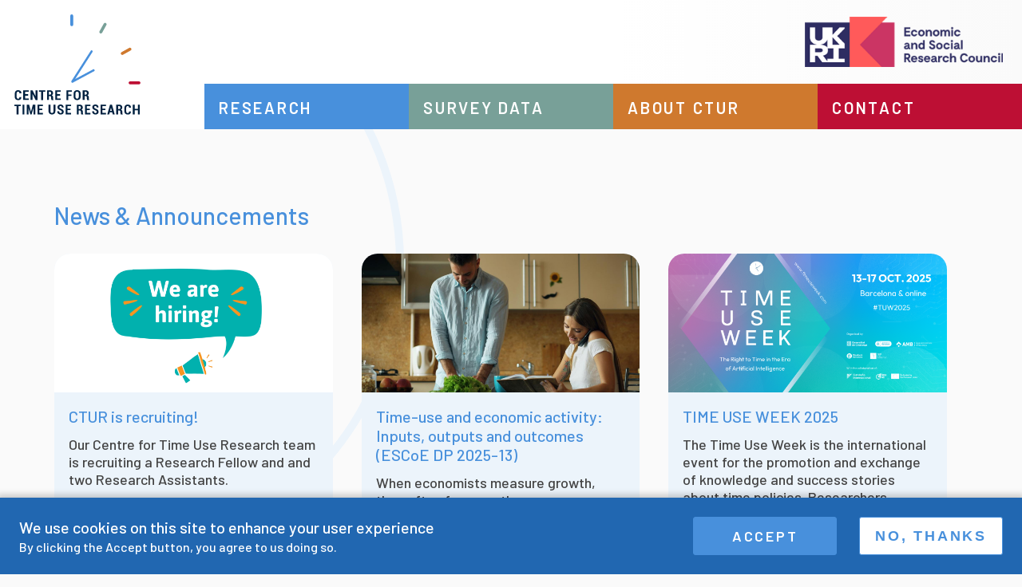

--- FILE ---
content_type: text/html; charset=UTF-8
request_url: https://www.timeuse.org/?page=0
body_size: 19107
content:
<!DOCTYPE html>
<html lang="en" dir="ltr">
  <head>
    <meta charset="utf-8" />
<meta name="Generator" content="Drupal 10 (https://www.drupal.org)" />
<meta name="MobileOptimized" content="width" />
<meta name="HandheldFriendly" content="true" />
<meta name="viewport" content="width=device-width, initial-scale=1.0" />
<style>div#sliding-popup, div#sliding-popup .eu-cookie-withdraw-banner, .eu-cookie-withdraw-tab {background: #2167B1} div#sliding-popup.eu-cookie-withdraw-wrapper { background: transparent; } #sliding-popup h1, #sliding-popup h2, #sliding-popup h3, #sliding-popup p, #sliding-popup label, #sliding-popup div, .eu-cookie-compliance-more-button, .eu-cookie-compliance-secondary-button, .eu-cookie-withdraw-tab { color: #ffffff;} .eu-cookie-withdraw-tab { border-color: #ffffff;}</style>
<link rel="icon" href="/core/misc/favicon.ico" type="image/vnd.microsoft.icon" />
<link rel="canonical" href="https://www.timeuse.org/home" />
<link rel="shortlink" href="https://www.timeuse.org/node/11078" />
<script src="/sites/default/files/google_tag/gtm/google_tag.script.js?t8vnlh" defer></script>

    <title>Home | Centre for Time Use Research</title>
    <link rel="stylesheet" media="all" href="/sites/default/files/css/css_JlppAM5BgO9tY_T0SVsBQhOTw9O5yHthpdK16RCVcU4.css?delta=0&amp;language=en&amp;theme=timeuse_redesign&amp;include=eJxty0EOwyAMBdELpeFIyMAPsWowwlhqbt9uqi6a1UhPmqyiM-krFBzksjZ4zKpPxidtCFPPCHcYv8egSXXSOC2U6YNk_8nufXgSthNls8sWWkhk2BY3uCFOFBjXHg7ty_65iiaSh61LuNc3ppBFJQ" />
<link rel="stylesheet" media="all" href="https://fonts.googleapis.com/css2?family=Barlow:ital,wght@0,500;0,600;0,700;1,500;1,700&amp;display=swap" />
<link rel="stylesheet" media="all" href="/sites/default/files/css/css_0lcdrEDAhx90yljJKyAEidL-uV3jrY3ZjUrEpRzQW-4.css?delta=2&amp;language=en&amp;theme=timeuse_redesign&amp;include=eJxty0EOwyAMBdELpeFIyMAPsWowwlhqbt9uqi6a1UhPmqyiM-krFBzksjZ4zKpPxidtCFPPCHcYv8egSXXSOC2U6YNk_8nufXgSthNls8sWWkhk2BY3uCFOFBjXHg7ty_65iiaSh61LuNc3ppBFJQ" />

    
  </head>
  <body>
        <a href="#main-content" class="visually-hidden focusable">
      Skip to main content
    </a>
    <noscript><iframe src="https://www.googletagmanager.com/ns.html?id=GTM-MNSMS7X" height="0" width="0" style="display:none;visibility:hidden"></iframe></noscript>
      <div class="dialog-off-canvas-main-canvas" data-off-canvas-main-canvas>
    <div class="layout-container ">

  <header class="header-main header-main--sidebar" role="banner">
      <div class="navbar-main" >
    <a class="navbar-main__logo" href="/" title="Home" rel="home">
      <img src="/themes/custom/timeuse_redesign/images/logos/ctur-logo.svg" alt="CTUR Logo" />
    </a>

    <a class="navbar-main__esrc-logo-mobile" href="https://www.ukri.org/councils/esrc/" title="Economic and Social Research Council (ESRC)">
      <img src="/themes/custom/timeuse_redesign/images/logos/ukri-logo--portrait.png" alt="Economic and Social Research Council Logo Portrait" />
    </a>

    <a class="navbar-main__toggle">
      <div class="hambar">
        <div class="hambar__stripe"></div>
        <div class="hambar__stripe"></div>
        <div class="hambar__stripe"></div>
        <div class="hambar__stripe"></div>
      </div>
    </a>

    <div class="navbar-main__content">
      <a class="navbar-main__esrc-logo-desktop" href="https://www.ukri.org/councils/esrc/" title="Economic and Social Research Council (ESRC)">
        <img src="/themes/custom/timeuse_redesign/images/logos/ukri-logo--landscape.png" alt="Economic and Social Research Council Logo Landscape" />
      </a>
      <nav role="navigation" aria-labelledby="block-mainnavigation-menu" id="block-mainnavigation">
            
  <h2 class="visually-hidden" id="block-mainnavigation-menu">Main navigation</h2>
  

        
              <ul>
              <li>
        <a href="/research" data-drupal-link-system-path="node/11079">Research</a>
              </li>
          <li>
        <a href="/survey-data" data-drupal-link-system-path="node/11080">Survey data</a>
              </li>
          <li>
        <a href="/about-ctur" data-drupal-link-system-path="node/11081">About CTUR</a>
              </li>
          <li>
        <a href="/contact" data-drupal-link-system-path="node/11082">Contact</a>
              </li>
        </ul>
  


  </nav>

    </div>
  </div>

  </header>

  <main class="main-content-container main-content-container--sidebar" role="main">
    <a id="main-content" tabindex="-1"></a>
    
    <div class="layout-content">
        <div>
    <div data-drupal-messages-fallback class="hidden"></div>
<div id="block-timeuse-redesign-content">
  
    
      <article data-history-node-id="11078">

  
    

  
  <div>
    
      <div>
              <div>
<section class="research-theme three-to-a-row layout-teaser layout-grid-container paragraph paragraph--type--teaser paragraph--view-mode--default">
  

            <h2  class="layout-teaser__title">News &amp; Announcements</h2>
      


  <div  class="row">
          <div  class="col col--m-6"><div class="layout-teaser-card">
            <div class="layout-teaser-card__image">
          
            <div>    <picture>
                  <source srcset="/sites/default/files/styles/teaser_card_large/public/2026-01/We-are-hiring-Repowering-without-logo-2048x1024.png?itok=Cu1amR2N 1x" media="all and (min-width: 420px)" type="image/png" width="1324" height="662"/>
              <source srcset="/sites/default/files/styles/teaser_card_small/public/2026-01/We-are-hiring-Repowering-without-logo-2048x1024.png?itok=ICjn7DWh 1x" type="image/png" width="768" height="384"/>
                  <img loading="eager" width="1324" height="662" src="/sites/default/files/styles/teaser_card_large/public/2026-01/We-are-hiring-Repowering-without-logo-2048x1024.png?itok=Cu1amR2N" alt="we are hiring " />

  </picture>

</div>
      
        </div>
    
    <div class="layout-teaser-card__text-content">
        <h3 class="layout-teaser-card__title">
        
            <div>CTUR is recruiting!</div>
      
        </h3>

                    <div class="layout-teaser-card__text">
              
            <div><p>Our Centre for Time Use Research team is recruiting a Research Fellow and and two Research Assistants.&nbsp;</p><p>Find out more:&nbsp;</p><div class="x_elementToProof"><a href="https://www.ucl.ac.uk/work-at-ucl/search-ucl-jobs/details?jobId=40668&amp;jobTitle=Research+Fellow">Research Fellow</a> (full time)</div><div class="x_elementToProof"><a href="https://www.ucl.ac.uk/work-at-ucl/search-ucl-jobs/details?jobId=40627&amp;jobTitle=Research+Assistant+%28MTUS%29">Research Assistant (MTUS)</a> (part time)<br><a href="https://www.ucl.ac.uk/work-at-ucl/search-ucl-jobs/details?jobId=40631&amp;jobTitle=Research+Assistant+%28Software%29">Research Assistant (software)</a> (part time)<br><br>The posts can also be two fractional appointments.&nbsp;<br><br>Please note that these roles are based in the United Kingdom.&nbsp;<br><br>Closing date for applications is Friday 23rd January 2026. Interviews will be w/c 23rd February 2026 / w/c 2nd March 2026.</div></div>
      
            </div>
        
                    <div class="layout-teaser-card__link">
              
            <div><a href="https://www.ucl.ac.uk/work-at-ucl/search-ucl-jobs">Search UCL jobs</a></div>
      
            </div>
            </div>
</div>
</div>
          <div  class="col col--m-6"><div class="layout-teaser-card">
            <div class="layout-teaser-card__image">
          
            <div>    <picture>
                  <source srcset="/sites/default/files/styles/teaser_card_large/public/2025-12/vitaly-gariev-fgjuVSoM4Kc-unsplash.jpg?itok=NL3QQhBa 1x" media="all and (min-width: 420px)" type="image/jpeg" width="1324" height="662"/>
              <source srcset="/sites/default/files/styles/teaser_card_small/public/2025-12/vitaly-gariev-fgjuVSoM4Kc-unsplash.jpg?itok=qSy4pY8z 1x" type="image/jpeg" width="768" height="384"/>
                  <img loading="eager" width="1324" height="662" src="/sites/default/files/styles/teaser_card_large/public/2025-12/vitaly-gariev-fgjuVSoM4Kc-unsplash.jpg?itok=NL3QQhBa" alt="Couple working in the kitchen" />

  </picture>

</div>
      
        </div>
    
    <div class="layout-teaser-card__text-content">
        <h3 class="layout-teaser-card__title">
        
            <div>Time-use and economic activity: Inputs, outputs and outcomes (ESCoE DP 2025-13)</div>
      
        </h3>

                    <div class="layout-teaser-card__text">
              
            <div><div class="x_elementToProof"><span>When economists measure growth, they often focus on the money economy – the goods and services that are produced, bought and sold. However, this focus leaves out an enormous amount of human activity that is vital to our well-being.</span></div><div class="x_elementToProof">&nbsp;</div><div class="x_elementToProof"><a href="https://www.timeuse.org/node/11141"><span>Professor Jonathan Gershuny</span></a><span> writes about the benefits and costs of growth are shaped by the entire chain of activities that meet human needs – from mining raw materials to running transport systems, furnishing homes and doing household chores. Public choices, including about infrastructure, taxes or subsidies, determine not only the shape of the economy but also who benefits from it. To properly understand these choices, we need statistics that measure more than just money changing hands.</span><br>&nbsp;</div><div class="x_elementToProof"><span>This </span><a href="https://eur01.safelinks.protection.outlook.com/?url=https%3A%2F%2Fwww.escoe.ac.uk%2Fpublications%2Ftime-use-and-economic-activity-inputs-outputs-and-outcomes%2F&amp;data=05%7C02%7Cc.aylmore%40ucl.ac.uk%7Cf12f3d61a15645aa21b408de39676176%7C1faf88fea9984c5b93c9210a11d9a5c2%7C0%7C0%7C639011313358649016%7CUnknown%7CTWFpbGZsb3d8eyJFbXB0eU1hcGkiOnRydWUsIlYiOiIwLjAuMDAwMCIsIlAiOiJXaW4zMiIsIkFOIjoiTWFpbCIsIldUIjoyfQ%3D%3D%7C0%7C%7C%7C&amp;sdata=S5JDcYfq9Tq6GIZi6VpAnwNtcmiQeKTyEOhIOVFEyI4%3D&amp;reserved=0"><span>ESCoE Discussion Paper</span></a><span>&nbsp;highlights the economy’s “dark matter”: the vast, unmeasured world of unpaid work, unpurchased consumption and the unintended consequences of daily life. It builds on nearly a century of work in this area, including important contributions by the UK Office for National Statistics (ONS).</span></div></div>
      
            </div>
        
                    <div class="layout-teaser-card__link">
              
            <div><a href="https://www.escoe.ac.uk/publications/time-use-and-economic-activity-inputs-outputs-and-outcomes/">Read the full blog and download the full paper </a></div>
      
            </div>
            </div>
</div>
</div>
          <div  class="col col--m-6"><div class="layout-teaser-card">
            <div class="layout-teaser-card__image">
          
            <div>    <picture>
                  <source srcset="/sites/default/files/styles/teaser_card_large/public/2025-10/3.png?itok=GiPOcUUR 1x" media="all and (min-width: 420px)" type="image/png" width="1324" height="662"/>
              <source srcset="/sites/default/files/styles/teaser_card_small/public/2025-10/3.png?itok=z5rCxkZi 1x" type="image/png" width="768" height="384"/>
                  <img loading="eager" width="1324" height="662" src="/sites/default/files/styles/teaser_card_large/public/2025-10/3.png?itok=GiPOcUUR" alt="Time Use Week leaftlet" />

  </picture>

</div>
      
        </div>
    
    <div class="layout-teaser-card__text-content">
        <h3 class="layout-teaser-card__title">
        
            <div>TIME USE WEEK 2025</div>
      
        </h3>

                    <div class="layout-teaser-card__text">
              
            <div><p>The Time Use Week is the international event for the promotion and exchange of knowledge and success stories about time policies. Researchers, political institutions, companies, social organizations, and citizens from around the world will participate and collaborate, each contributing from their different fields of knowledge and expertise, to achieve improvement in the social organization of time.&nbsp;</p><p><span>Time Use Week 2025, the twelfth edition, is framed within </span><strong>“The Right to Time in the Era of Artificial Intelligence”</strong><span> and will hold its main events from October 13 to 15 in Barcelona and online via YouTube. TUW 2025 will focus on how the emergence of artificial intelligence, and more broadly, technological advances, presents us with a new horizon of possibilities for addressing the challenges of improving the organization of time use by 2050.</span></p><p><em><span>Prof Oriel Sullivan will be presenting the Multinational Time Use Study (MTUS) and current trends using time use data.</span></em></p></div>
      
            </div>
        
                    <div class="layout-teaser-card__link">
              
            <div><a href="https://timeuse.barcelona/time-use-week-2025/">Find out more about the time use week</a></div>
      
            </div>
            </div>
</div>
</div>
          <div  class="col col--m-6"><div class="layout-teaser-card">
            <div class="layout-teaser-card__image">
          
            <div>    <picture>
                  <source srcset="/sites/default/files/styles/teaser_card_large/public/2024-12/Introduction%20to%20time%20use%20research%20Online%20%20Instructor%20Dr%20Elena%20Mylona.png?itok=XPa-ILue 1x" media="all and (min-width: 420px)" type="image/png" width="1324" height="662"/>
              <source srcset="/sites/default/files/styles/teaser_card_small/public/2024-12/Introduction%20to%20time%20use%20research%20Online%20%20Instructor%20Dr%20Elena%20Mylona.png?itok=U8xp7tbx 1x" type="image/png" width="768" height="384"/>
                  <img loading="eager" width="1324" height="662" src="/sites/default/files/styles/teaser_card_large/public/2024-12/Introduction%20to%20time%20use%20research%20Online%20%20Instructor%20Dr%20Elena%20Mylona.png?itok=XPa-ILue" alt="Intro" />

  </picture>

</div>
      
        </div>
    
    <div class="layout-teaser-card__text-content">
        <h3 class="layout-teaser-card__title">
        
            <div>REGISTER NOW 20-21 November 2025: &#039;Introduction to Time Use Research&#039; ONLINE workshop</div>
      
        </h3>

                    <div class="layout-teaser-card__text">
              
            <div><p><span>An introductory time use data workshop, focusing on what time use research is and how to handle time use data (using Stata) in a fun and interactive setting, are now available.</span></p><p><span>Time use data offer a unique way&nbsp;to investigate issues of social life, paid work patterns, work-life balance, family, gender, and wellbeing, through instantaneous enjoyment.</span></p><p><span>The workshop will include the following: Introduction to time use research, familiarisation with time use literature, identification of creative ways to use time use data, hands-on data session using Stata, and time use variables and how to use them.</span></p></div>
      
            </div>
        
                    <div class="layout-teaser-card__link">
              
            <div><a href="https://timeuse.org/introduction-to-time-use-workshop">Find out more &amp; BOOK HERE</a></div>
      
            </div>
            </div>
</div>
</div>
          <div  class="col col--m-6"><div class="layout-teaser-card">
            <div class="layout-teaser-card__image">
          
            <div>    <picture>
                  <source srcset="/sites/default/files/styles/teaser_card_large/public/2025-09/Webiste%20announcement%20dimensions%20%281%29.png?itok=Nc02e0ye 1x" media="all and (min-width: 420px)" type="image/png" width="1324" height="662"/>
              <source srcset="/sites/default/files/styles/teaser_card_small/public/2025-09/Webiste%20announcement%20dimensions%20%281%29.png?itok=f9Y2ZdGr 1x" type="image/png" width="768" height="384"/>
                  <img loading="eager" width="1324" height="662" src="/sites/default/files/styles/teaser_card_large/public/2025-09/Webiste%20announcement%20dimensions%20%281%29.png?itok=Nc02e0ye" alt="MCS wave 6" />

  </picture>

</div>
      
        </div>
    
    <div class="layout-teaser-card__text-content">
        <h3 class="layout-teaser-card__title">
        
            <div>Millennium Cohort Study time diary data - UPDATED datasets, user guide and Stata syntax help!</div>
      
        </h3>

                    <div class="layout-teaser-card__text">
              
            <div><p><span>Three new harmonised time use diary datasets were created, integrating data from web, paper, and app diaries into consistent, user-friendly formats. The first is in calendar-long format (10-minute slots, 144 rows per person per day), the second is in episode-long format (total minutes per activity), and the third is a derived variables file (pre-calculated total time spent per activity). Unlike past versions, these datasets include all contextual information (e.g., location, co-presence) and remove the need to work with separate app, web, and paper files. This allows researchers to start analysis immediately in their preferred format.</span></p><p>An updated user guide and a Stata Do file are also available for users.</p></div>
      
            </div>
        
                    <div class="layout-teaser-card__link">
              
            <div><a href="https://beta.ukdataservice.ac.uk/datacatalogue/studies/study?id=8156">Click here to access the data</a></div>
      
            </div>
            </div>
</div>
</div>
          <div  class="col col--m-6"><div class="layout-teaser-card">
            <div class="layout-teaser-card__image">
          
            <div>    <picture>
                  <source srcset="/sites/default/files/styles/teaser_card_large/public/2024-12/Untitled%20design.png?itok=OUOrwO_v 1x" media="all and (min-width: 420px)" type="image/png" width="1324" height="662"/>
              <source srcset="/sites/default/files/styles/teaser_card_small/public/2024-12/Untitled%20design.png?itok=9EIsSQlX 1x" type="image/png" width="768" height="384"/>
                  <img loading="eager" width="1324" height="662" src="/sites/default/files/styles/teaser_card_large/public/2024-12/Untitled%20design.png?itok=OUOrwO_v" alt="timeuseevent" />

  </picture>

</div>
      
        </div>
    
    <div class="layout-teaser-card__text-content">
        <h3 class="layout-teaser-card__title">
        
            <div>THANK YOU! </div>
      
        </h3>

                    <div class="layout-teaser-card__text">
              
            <div><p>Thank you to everyone who attended our 2-day time use training event to learn about time use research.</p><p>We focused on time use literature and how to analyse time use data: data management, household-level data and sequence analysis. We were also glad to see participants network with like-minded researchers and chat about time use research!</p><p>This event was brought to you by time use experts working at the Centre for Time Use Research (CTUR), UCL, Dr Elena Mylona, and the University of Oxford, Dr Grace Chang and Dr Zhuofei Lu.</p><p>Stay tuned for more time use research training events!</p></div>
      
            </div>
        
                    <div class="layout-teaser-card__link">
              
            <div><a href="/timeuseeventlondon">Click here for more details</a></div>
      
            </div>
            </div>
</div>
</div>
          <div  class="col col--m-6"><div class="layout-teaser-card">
            <div class="layout-teaser-card__image">
          
            <div>    <picture>
                  <source srcset="/sites/default/files/styles/teaser_card_large/public/2025-02/New%20data%20release%20image%20-%20for%20website.png?itok=ezi4F8Wo 1x" media="all and (min-width: 420px)" type="image/png" width="1324" height="662"/>
              <source srcset="/sites/default/files/styles/teaser_card_small/public/2025-02/New%20data%20release%20image%20-%20for%20website.png?itok=UKVWCN5l 1x" type="image/png" width="768" height="384"/>
                  <img loading="eager" width="1324" height="662" src="/sites/default/files/styles/teaser_card_large/public/2025-02/New%20data%20release%20image%20-%20for%20website.png?itok=ezi4F8Wo" alt="new data release image" />

  </picture>

</div>
      
        </div>
    
    <div class="layout-teaser-card__text-content">
        <h3 class="layout-teaser-card__title">
        
            <div>CTUR UK Time use survey March 2023 now available from UK Data Service</div>
      
        </h3>

                    <div class="layout-teaser-card__text">
              
            <div><p><span>The CTUR UK Time Use Survey, March 2023, is now available from the UK Data Service (Study Number SN9336)</span></p><p><span>The data, collected in March 2023, is nationally representative of UK adults aged 18+, total N of respondents = 2179, total N of diaries = 3,784. The data were collected using the CTUR online diary (link to </span><a href="https://timeuse.org/new-hetus-compatible-caddi"><span>Extended Light Diary Digital Instrument – ELiDDI</span></a><span>) and are compatible with Harmonized European Time Use Survey (HETUS) activities and diary fields. The online diary was available to respondents in wide (for PC) or vertical (for Smartphone) format. Respondents were invited to complete 2 diaries, one on a randomly selected weekday, one on a weekend. 10% of respondents (those considered unlikely to complete an online survey) were interviewed by telephone using a CATI instrument. A HETUS compatible background questionnaire collected standard socio-economic and demographic information for each respondent, and a diary questionnaire attached to the end of each diary collected additional information about the diary day.</span></p></div>
      
            </div>
        
                    <div class="layout-teaser-card__link">
              
            <div><a href="https://beta.ukdataservice.ac.uk/datacatalogue/studies/study?id=9336">Access the CTUR UK Time Use Survey March 2023 on the UK Data Service</a></div>
      
            </div>
            </div>
</div>
</div>
          <div  class="col col--m-6"><div class="layout-teaser-card">
            <div class="layout-teaser-card__image">
          
            <div>    <picture>
                  <source srcset="/sites/default/files/styles/teaser_card_large/public/2025-01/stopwatch_0.jpg?itok=GV361qZX 1x" media="all and (min-width: 420px)" type="image/jpeg" width="1324" height="662"/>
              <source srcset="/sites/default/files/styles/teaser_card_small/public/2025-01/stopwatch_0.jpg?itok=H9AYsJBA 1x" type="image/jpeg" width="768" height="384"/>
                  <img loading="eager" width="1324" height="662" src="/sites/default/files/styles/teaser_card_large/public/2025-01/stopwatch_0.jpg?itok=GV361qZX" alt="stopwatch" />

  </picture>

</div>
      
        </div>
    
    <div class="layout-teaser-card__text-content">
        <h3 class="layout-teaser-card__title">
        
            <div>Access the Multinational time use study</div>
      
        </h3>

                    <div class="layout-teaser-card__text">
              
            <div><p><span>The Multinational Time Use Study (MTUS) is our flagship work that brings together more than&nbsp;nearly 1.5 million diary days from over 100 randomly sampled national-scale surveys, into a single standardised format. MTUS allows researchers to analyse time spent by people in various sorts of work and leisure activities, over the last 55 years and across 30 countries.&nbsp;</span></p><p><strong>Access MTUS</strong><br>1. <a href="https://timeuse.org/user/register">Register for a free MTUS account</a><br>2. Already a registered user? <a href="https://timeuse.org/user/login">Log in to your account</a><br>&nbsp;</p></div>
      
            </div>
        
                    <div class="layout-teaser-card__link">
              
            <div><a href="https://timeuse.org/mtus">Further information about the Multinational time use study</a></div>
      
            </div>
            </div>
</div>
</div>
          <div  class="col col--m-6"><div class="layout-teaser-card">
            <div class="layout-teaser-card__image">
          
            <div>    <picture>
                  <source srcset="/sites/default/files/styles/teaser_card_large/public/2024-11/online%20diary.jpg?itok=UEtsXxtJ 1x" media="all and (min-width: 420px)" type="image/jpeg" width="1324" height="662"/>
              <source srcset="/sites/default/files/styles/teaser_card_small/public/2024-11/online%20diary.jpg?itok=EjsQ33Wo 1x" type="image/jpeg" width="768" height="384"/>
                  <img loading="eager" width="1324" height="662" src="/sites/default/files/styles/teaser_card_large/public/2024-11/online%20diary.jpg?itok=UEtsXxtJ" alt="time use diary" />

  </picture>

</div>
      
        </div>
    
    <div class="layout-teaser-card__text-content">
        <h3 class="layout-teaser-card__title">
        
            <div>CTUR new Working Paper: Time use diary design for our times: General principles for online design</div>
      
        </h3>

                    <div class="layout-teaser-card__text">
              
            <div><p><span>The Centre for Time Use Research (CTUR) working paper on </span><em><span>Times use diary design for our times: General principles for online design</span></em><span> is now available. The paper presents a multi-field digital time-use diary design matching the information collected in best practice pen-and-paper designs such as the Harmonised European Time Use Survey (HETUS).&nbsp;&nbsp;</span></p><p><span>The online design developed at CTUR mimics the ‘light diary’ visual presentation, including all the fields and activities of the HETUS diary.&nbsp; Methodological work to date suggests that this visually intuitive design does not lead to an erosion of data quality or increased respondent burden.&nbsp;</span></p></div>
      
            </div>
        
                    <div class="layout-teaser-card__link">
              
            <div><a href="https://timeuse.org/time-use-diary-for-our-times-full-working-paper">Read more</a></div>
      
            </div>
            </div>
</div>
</div>
          <div  class="col col--m-6"><div class="layout-teaser-card">
            <div class="layout-teaser-card__image">
          
            <div>    <picture>
                  <source srcset="/sites/default/files/styles/teaser_card_large/public/2024-10/Social%20mobility%20commission_logo%20medium%20edited.png?itok=k5f25pSy 1x" media="all and (min-width: 420px)" type="image/png" width="1324" height="662"/>
              <source srcset="/sites/default/files/styles/teaser_card_small/public/2024-10/Social%20mobility%20commission_logo%20medium%20edited.png?itok=nZNsu5Qx 1x" type="image/png" width="768" height="384"/>
                  <img loading="eager" width="1324" height="662" src="/sites/default/files/styles/teaser_card_large/public/2024-10/Social%20mobility%20commission_logo%20medium%20edited.png?itok=k5f25pSy" alt="Social Mobility Commission" />

  </picture>

</div>
      
        </div>
    
    <div class="layout-teaser-card__text-content">
        <h3 class="layout-teaser-card__title">
        
            <div>ELiDDI 2023 time use data included in Childhood origins of social mobility</div>
      
        </h3>

                    <div class="layout-teaser-card__text">
              
            <div><p><span>The Social Mobility Commission has now released the <strong>Childhood Origins of Social Mobility&nbsp;</strong>report. CTUR Research Fellow </span><a href="https://timeuse.org/elena-mylona-biographical-statement"><span>Elena Mylona</span></a><span> contributed to the report by showing time spent in developmental childcare using </span><a href="https://timeuse.org/new-hetus-compatible-caddi"><span>CTUR's ELiDDI 2023 time use data</span></a><span>.</span></p></div>
      
            </div>
        
                    <div class="layout-teaser-card__link">
              
            <div><a href="https://socialmobility.independent-commission.uk/app/uploads/2024/10/Childhood-Origins-of-Social-Mobility.pdf">Read the Childhood origins of social mobility report</a></div>
      
            </div>
            </div>
</div>
</div>
          <div  class="col col--m-6"><div class="layout-teaser-card">
            <div class="layout-teaser-card__image">
          
            <div>    <picture>
                  <source srcset="/sites/default/files/styles/teaser_card_large/public/2024-11/child%20with%20clock.jpg?itok=GuiVeS8b 1x" media="all and (min-width: 420px)" type="image/jpeg" width="1324" height="662"/>
              <source srcset="/sites/default/files/styles/teaser_card_small/public/2024-11/child%20with%20clock.jpg?itok=fEaImSjo 1x" type="image/jpeg" width="768" height="384"/>
                  <img loading="eager" width="1324" height="662" src="/sites/default/files/styles/teaser_card_large/public/2024-11/child%20with%20clock.jpg?itok=GuiVeS8b" alt="child with clock" />

  </picture>

</div>
      
        </div>
    
    <div class="layout-teaser-card__text-content">
        <h3 class="layout-teaser-card__title">
        
            <div>Centre for Longitudinal Studies running free webinar that gives first time users insight into four world-leading cohort studies</div>
      
        </h3>

                    <div class="layout-teaser-card__text">
              
            <div><p>The <a href>Centre for Longitudinal Studies (CLS)</a> at the Social Research Institute, UCL Institute of Education is running a flagship free webinar on 28th November 2024 that gives first-time users an insight into four world-leading cohort studies and the wide range of opportunities they offer to researchers.&nbsp;</p><p>The event is suitable for <strong>first-time users of the data</strong> and a range of different researchers including undergraduate and postgraduate students who are looking for data sources for dissertations and course work.</p><p>The event will cover studies that followed generations born between <a href="https://cls.ucl.ac.uk/cls-studies/1958-national-child-development-study/">1958</a> and <a href="https://cls.ucl.ac.uk/cls-studies/millennium-cohort-study/">2002</a> and are a powerful resource for addressing a wide range of scientific questions in various social, economic, health, political and geographical sciences. The data are free to download from the <a href="https://eur01.safelinks.protection.outlook.com/?url=https%3A%2F%2Fukdataservice.ac.uk%2F&amp;data=05%7C02%7Cc.aylmore%40ucl.ac.uk%7C6221da6f8e894dcc9a3b08dd02fea675%7C1faf88fea9984c5b93c9210a11d9a5c2%7C0%7C0%7C638670014935432009%7CUnknown%7CTWFpbGZsb3d8eyJFbXB0eU1hcGkiOnRydWUsIlYiOiIwLjAuMDAwMCIsIlAiOiJXaW4zMiIsIkFOIjoiTWFpbCIsIldUIjoyfQ%3D%3D%7C0%7C%7C%7C&amp;sdata=osAuEYTZGHo%2FLArhNB%2B8rYoVZNhkr62oP94ErJ1vnhQ%3D&amp;reserved=0">UK Data Service</a>.</p></div>
      
            </div>
        
                    <div class="layout-teaser-card__link">
              
            <div><a href="https://cls.ucl.ac.uk/events/getting-started-an-introduction-to-four-cohort-studies-2024/?utm_source=dir&amp;utm_medium=email&amp;utm_campaign=getting_started_24">Book your free place and find out more</a></div>
      
            </div>
            </div>
</div>
</div>
          <div  class="col col--m-6"><div class="layout-teaser-card">
            <div class="layout-teaser-card__image">
          
            <div>    <picture>
                  <source srcset="/sites/default/files/styles/teaser_card_large/public/2024-10/Screenshot%202024-10-04%20175409.png?itok=oQGfLots 1x" media="all and (min-width: 420px)" type="image/png" width="1324" height="662"/>
              <source srcset="/sites/default/files/styles/teaser_card_small/public/2024-10/Screenshot%202024-10-04%20175409.png?itok=LKKGsWjo 1x" type="image/png" width="768" height="384"/>
                  <img loading="eager" width="1324" height="662" src="/sites/default/files/styles/teaser_card_large/public/2024-10/Screenshot%202024-10-04%20175409.png?itok=oQGfLots" alt="Stata &#039;help timeuse&#039;" />

  </picture>

</div>
      
        </div>
    
    <div class="layout-teaser-card__text-content">
        <h3 class="layout-teaser-card__title">
        
            <div>Introducing &#039;timeuse&#039; Stata package</div>
      
        </h3>

                    <div class="layout-teaser-card__text">
              
            <div><p>We introduce the <span>new Stata Package&nbsp;<strong>timeuse</strong>, which facilitates the manipulation of time use diary data. The main commands are </span><em><span><strong>timeuse,</strong></span></em><span> </span><em><span><strong>timeusex, sequence and sequencex.</strong></span></em></p></div>
      
            </div>
        
                    <div class="layout-teaser-card__link">
              
            <div><a href="/timeusepackage">Find out more</a></div>
      
            </div>
            </div>
</div>
</div>
          <div  class="col col--m-6"><div class="layout-teaser-card">
            <div class="layout-teaser-card__image">
          
            <div>    <picture>
                  <source srcset="/sites/default/files/styles/teaser_card_large/public/2024-10/PXL_20241008_092034152.MP_.jpg?itok=lB3aY1Vh 1x" media="all and (min-width: 420px)" type="image/jpeg" width="1324" height="662"/>
              <source srcset="/sites/default/files/styles/teaser_card_small/public/2024-10/PXL_20241008_092034152.MP_.jpg?itok=v45JNZTc 1x" type="image/jpeg" width="768" height="384"/>
                  <img loading="eager" width="1324" height="662" src="/sites/default/files/styles/teaser_card_large/public/2024-10/PXL_20241008_092034152.MP_.jpg?itok=lB3aY1Vh" alt="CTUR presenting at IATUR" />

  </picture>

</div>
      
        </div>
    
    <div class="layout-teaser-card__text-content">
        <h3 class="layout-teaser-card__title">
        
            <div>CTUR at the 46th International Association for Time Use Research (IATUR)</div>
      
        </h3>

                    <div class="layout-teaser-card__text">
              
            <div><p><span>The CTUR team presented at the </span><a href="https://www.iatur.org/events/detail/0d5574e6-a50d-4034-99ca-fb83bd791c62"><span>46th International Association for Time Use Research (IATUR)</span></a><span> in Corfu, Greece on 6th to 10th October 2024. Professors Jonathan Gershuny and Oriel Sullivan, Senior Research Fellow Juana Lamote and Research Fellow Elena Mylona will be in attendance. The team also had the opportunity to attend amazing talks and network with fellow time use researchers.</span></p></div>
      
            </div>
        
                    <div class="layout-teaser-card__link">
              
            <div><a href="https://timeuse.org/ctur-team-presentations-46thIATUR">Read more</a></div>
      
            </div>
            </div>
</div>
</div>
          <div  class="col col--m-6"><div class="layout-teaser-card">
            <div class="layout-teaser-card__image">
          
            <div>    <picture>
                  <source srcset="/sites/default/files/styles/teaser_card_large/public/2024-07/escalator%20with%20people.jpg?itok=JxVmyB84 1x" media="all and (min-width: 420px)" type="image/jpeg" width="1324" height="662"/>
              <source srcset="/sites/default/files/styles/teaser_card_small/public/2024-07/escalator%20with%20people.jpg?itok=sKwdFw-h 1x" type="image/jpeg" width="768" height="384"/>
                  <img loading="eager" width="1324" height="662" src="/sites/default/files/styles/teaser_card_large/public/2024-07/escalator%20with%20people.jpg?itok=JxVmyB84" alt="escalator with people" />

  </picture>

</div>
      
        </div>
    
    <div class="layout-teaser-card__text-content">
        <h3 class="layout-teaser-card__title">
        
            <div>Manifesting the Invisible Economy - a summary of Prof. Jonathan Gershuny&#039;s forthcoming book</div>
      
        </h3>

                    <div class="layout-teaser-card__text">
              
            <div><p><span>A large part of all economic activity is invisible and unrecognised within conventional economic statistics. "Manifesting the Invisible Economy" summarises the central argument of Jonathan Gershuny's forthcoming book <strong>Time Work and Well-being</strong>.&nbsp;&nbsp;</span></p></div>
      
            </div>
        
                    <div class="layout-teaser-card__link">
              
            <div><a href="https://timeuse.org/manifesting-the-invisible-economy">Read more</a></div>
      
            </div>
            </div>
</div>
</div>
          <div  class="col col--m-6"><div class="layout-teaser-card">
            <div class="layout-teaser-card__image">
          
            <div>    <picture>
                  <source srcset="/sites/default/files/styles/teaser_card_large/public/2024-03/ipad.jpg?itok=v9LuXC08 1x" media="all and (min-width: 420px)" type="image/jpeg" width="1324" height="662"/>
              <source srcset="/sites/default/files/styles/teaser_card_small/public/2024-03/ipad.jpg?itok=AjJEgLVq 1x" type="image/jpeg" width="768" height="384"/>
                  <img loading="eager" width="1324" height="662" src="/sites/default/files/styles/teaser_card_large/public/2024-03/ipad.jpg?itok=v9LuXC08" alt="person using an ipad" />

  </picture>

</div>
      
        </div>
    
    <div class="layout-teaser-card__text-content">
        <h3 class="layout-teaser-card__title">
        
            <div>Extended Light Diary Digital Instrument (ELiDDI) HETUS-type survey: data now available to researchers</div>
      
        </h3>

                    <div class="layout-teaser-card__text">
              
            <div><p><span>We are happy to announce that the data from our Extended Light Digitial Diary Instrument (ELiDDI) survey run with a UK nationally-representative sample, and compatible with the Harmonised European Time Use Survey activity classification,&nbsp; is now ready for researchers to request.</span></p><ul><li><span>A national population-representative survey of individuals using the ELiDDI tool ran in April 2023. For this survey, the diary tool included full HETUS activity classifications and diary fields.</span></li><li><span>It included an individual questionnaire and 2 randomly allocated diary days (one weekday and one weekend day). Phone completion by interviewer was offered to the ‘hard to reach’ population (10% of sample).</span></li><li><span>N= 3874 diary days were collected from a national population-representative sample of individuals.</span></li><li><span>Data will soon be available to download from the UK Data Service, however, please feel free to enquire if you require an immediate copy (datasets are currently pending weight calculations).&nbsp;</span></li></ul><p><span>About the ELiDDI diary tool:</span></p><ul><li><span>The ELiDDI design mimics the visual intuitiveness and simplicity of the light diary design.</span></li><li><span>The online functionality of the ELiDDI design enables expansion of the light diary via dropdown menus to the full complexity of the HETUS diary, while maintaining the simple and intuitive light diary visuals.</span></li><li><span>This makes it analogous both visually and in terms of functionality to the gold standard HETUS pen and paper design and maintains the built-in independence of diary fields.</span></li></ul></div>
      
            </div>
        
                    <div class="layout-teaser-card__link">
              
            <div><a href="https://timeuse.org/new-hetus-compatible-caddi">Find out more</a></div>
      
            </div>
            </div>
</div>
</div>
          <div  class="col col--m-6"><div class="layout-teaser-card">
            <div class="layout-teaser-card__image">
          
            <div>    <picture>
                  <source srcset="/sites/default/files/styles/teaser_card_large/public/2024-08/Bard%20college%20resized.jpg?itok=nSaxAJZA 1x" media="all and (min-width: 420px)" type="image/jpeg" width="1324" height="662"/>
              <source srcset="/sites/default/files/styles/teaser_card_small/public/2024-08/Bard%20college%20resized.jpg?itok=OY-2oHig 1x" type="image/jpeg" width="768" height="384"/>
                  <img loading="eager" width="1324" height="662" src="/sites/default/files/styles/teaser_card_large/public/2024-08/Bard%20college%20resized.jpg?itok=nSaxAJZA" alt="Levy Economics Institute of Bard College" />

  </picture>

</div>
      
        </div>
    
    <div class="layout-teaser-card__text-content">
        <h3 class="layout-teaser-card__title">
        
            <div>Prof. Sullivan presents paper on the importance of multiple field digital time use diary design at Levy Economics Institute of Bard College workshop</div>
      
        </h3>

                    <div class="layout-teaser-card__text">
              
            <div><p><a href="https://www.timeuse.org/oriel-sullivan">Prof. Oriel Sullivan</a> will be speaking at the workshop 'A Path to Inclusive Development: Unpacking Gender Inequalities in Economic Theory and Policies' organised by the Levy Economics Institute of Bard College. The workshop is organized in loving memory of Professor <a href="https://www.levyinstitute.org/scholars/nilufer-a-cagatay">Nilüfer Çağatay</a>, a distinguished Professor of Economics at the University of Utah and a Research Associate with the Levy Economics Institute.&nbsp;</p><p>Oriel will be presenting CTUR's multi-field digital time-use diary design, which matches the information collected in best practice pen-and-paper designs such as the Harmonised European Time Use Survey (HETUS).<span> A multi-field design offers versatility, providing data for a wide-ranging and still growing corpus of substantive and policy applications.</span></p><p><span>The online design developed at CTUR mimics the ‘light diary’ visual presentation, including all the fields of the HETUS diary.</span></p><p><a href="https://timeuse.org/time-use-diary-design-for-our-times-importance-of-multiple-fields">Read the abstract for Time use diary design for our times: the importance of multiple independent fields, using the example of child care</a></p></div>
      
            </div>
        
                    <div class="layout-teaser-card__link">
              
            <div><a href="https://www.levyinstitute.org/news/a-path-to-inclusive-development-unpacking-gender-inequalities-in-economic-theory-and-policies">Find out more about the workshop</a></div>
      
            </div>
            </div>
</div>
</div>
          <div  class="col col--m-6"><div class="layout-teaser-card">
            <div class="layout-teaser-card__image">
          
            <div>    <picture>
                  <source srcset="/sites/default/files/styles/teaser_card_large/public/2023-01/ESCOE.png?itok=2qwgd4ZP 1x" media="all and (min-width: 420px)" type="image/png" width="1324" height="662"/>
              <source srcset="/sites/default/files/styles/teaser_card_small/public/2023-01/ESCOE.png?itok=0JrRnC5W 1x" type="image/png" width="768" height="384"/>
                  <img loading="eager" width="1324" height="662" src="/sites/default/files/styles/teaser_card_large/public/2023-01/ESCOE.png?itok=2qwgd4ZP" alt="ESCOE logo" />

  </picture>

</div>
      
        </div>
    
    <div class="layout-teaser-card__text-content">
        <h3 class="layout-teaser-card__title">
        
            <div>CTUR receives funding under ESCoE</div>
      
        </h3>

                    <div class="layout-teaser-card__text">
              
            <div><p>Professors Jonathan Gershuny and Oriel Sullivan presented at the launch of the new Economic Statistics Centre of Excellence (ESCoE) funded by the Office of National Statistics on 12th&nbsp;December 2022. They discussed their contribution to the project: "The ESCoE time-use programme:&nbsp;Time-use survey requirements for National Income accounting".</p>
<p><a href="https://escoe-website.s3.amazonaws.com/wp-content/uploads/2022/12/14134524/Session-2-programmes-part-2.pdf">Presentation: Time use surveys for national accounting (2nd presentation, pages 21-38)</a></p>
</div>
      
            </div>
        
                    <div class="layout-teaser-card__link">
              
            <div><a href="https://www.escoe.ac.uk/">Economic Statistics Centre of Excellence (ESCoE)</a></div>
      
            </div>
            </div>
</div>
</div>
          <div  class="col col--m-6"><div class="layout-teaser-card">
            <div class="layout-teaser-card__image">
          
            <div>    <picture>
                  <source srcset="/sites/default/files/styles/teaser_card_large/public/2023-08/sleep%20dep2.jpg?itok=OkWBcBj5 1x" media="all and (min-width: 420px)" type="image/jpeg" width="1324" height="662"/>
              <source srcset="/sites/default/files/styles/teaser_card_small/public/2023-08/sleep%20dep2.jpg?itok=QmNUNgeA 1x" type="image/jpeg" width="768" height="384"/>
                  <img loading="eager" width="1324" height="662" src="/sites/default/files/styles/teaser_card_large/public/2023-08/sleep%20dep2.jpg?itok=OkWBcBj5" alt="sleep" />

  </picture>

</div>
      
        </div>
    
    <div class="layout-teaser-card__text-content">
        <h3 class="layout-teaser-card__title">
        
            <div>Cross-National Historical Change in Sleep Durations and Timing</div>
      
        </h3>

                    <div class="layout-teaser-card__text">
              
            <div><p>Our Senior Research Fellow Juana Lamote de Grignon Perez and colleagues write about how time use diaries offers offer the best options to study sleep data in the absence of nationally representative samples of objective measures. The analysis looks into the possible sleep deprivation epidemic.</p>
</div>
      
            </div>
        
                    <div class="layout-teaser-card__link">
              
            <div><a href="https://osf.io/preprints/socarxiv/azrfv/">Read more</a></div>
      
            </div>
            </div>
</div>
</div>
          <div  class="col col--m-6"><div class="layout-teaser-card">
            <div class="layout-teaser-card__image">
          
            <div>    <picture>
                  <source srcset="/sites/default/files/styles/teaser_card_large/public/2023-07/caddi2.jpg?itok=TPeZrErt 1x" media="all and (min-width: 420px)" type="image/jpeg" width="1324" height="662"/>
              <source srcset="/sites/default/files/styles/teaser_card_small/public/2023-07/caddi2.jpg?itok=0PLy_l-z 1x" type="image/jpeg" width="768" height="384"/>
                  <img loading="eager" width="1324" height="662" src="/sites/default/files/styles/teaser_card_large/public/2023-07/caddi2.jpg?itok=TPeZrErt" alt="computer and watch image" />

  </picture>

</div>
      
        </div>
    
    <div class="layout-teaser-card__text-content">
        <h3 class="layout-teaser-card__title">
        
            <div>New Harmonised European Time Use Survey (HETUS) compatible digital diary Instrument -  ELiDDI (Extended Light Digital Diary Instrument)</div>
      
        </h3>

                    <div class="layout-teaser-card__text">
              
            <div><p>CTUR has recently developed and run a <a href="https://ec.europa.eu/eurostat/web/time-use-surveys">Harmonised European Time Use Survey (HETUS)</a>-compatible version of its <a href="https://www.timeuse.org/time-use-diaries-and-the-covid-19-crisis">‘Click and Drag Diary Instrument’ (CaDDI)</a> designed to demonstrate how drop-down menus can expand the activity categories of the original design to compatibility with the full HETUS classification of activities list.&nbsp; In recognition of the visual similarity to the classic 'light' diary design, but with online-enabled extensions, we have renamed this new version the Extended Light Digital Diary Instrument (ELiDDI).&nbsp;For this version the basic 7-field design of the original CaDDI was retained, but the main and secondary lists of activity were expanded in drop-down menus to include over 100 activities, fully compatible with the 2018 HETUS Guidelines (minor changes were also made to the location field and transportation mode coding to ensure compatibility). While previous CaDDI datasets have been collected using quota-representative market research panel respondents, the new ELiDDI version has recently been successfully run using a UK nationally-representative sample, provided by NatCen Social Research.&nbsp; The resulting data set is currently in preparation for deposit in the UK Data Archive.&nbsp;</p>
</div>
      
            </div>
        
                    <div class="layout-teaser-card__link">
              
            <div><a href="https://timeuse.org/new-hetus-compatible-caddi">Read more</a></div>
      
            </div>
            </div>
</div>
</div>
          <div  class="col col--m-6"><div class="layout-teaser-card">
            <div class="layout-teaser-card__image">
          
            <div>    <picture>
                  <source srcset="/sites/default/files/styles/teaser_card_large/public/2023-07/oladimeji-ajegbile-URkqBy5EuPg-unsplash.jpg?itok=oU33Q-ul 1x" media="all and (min-width: 420px)" type="image/jpeg" width="1324" height="662"/>
              <source srcset="/sites/default/files/styles/teaser_card_small/public/2023-07/oladimeji-ajegbile-URkqBy5EuPg-unsplash.jpg?itok=sywacWem 1x" type="image/jpeg" width="768" height="384"/>
                  <img loading="eager" width="1324" height="662" src="/sites/default/files/styles/teaser_card_large/public/2023-07/oladimeji-ajegbile-URkqBy5EuPg-unsplash.jpg?itok=oU33Q-ul" alt="WWCW Project page image" />

  </picture>

</div>
      
        </div>
    
    <div class="layout-teaser-card__text-content">
        <h3 class="layout-teaser-card__title">
        
            <div>Time use data: What can instantaneous enjoyment tell us about life satisfaction?</div>
      
        </h3>

                    <div class="layout-teaser-card__text">
              
            <div><p>Our Research Fellow <a href="https://www.linkedin.com/in/elena-mylonaa/">Elena Mylona</a>, who led the research, analysed our <a href="https://beta.ukdataservice.ac.uk/datacatalogue/studies/study?id=8741">20/21 UK time use data collected using the CaDDI instrument</a>, to see behavioural change over lockdown restrictions, and two intervening periods where restrictions were eased; allowing us to explore what impact, if any, lockdowns might have on the relationship between time use and wellbeing.<br><br>This research was conducted in partnership with the <a href="https://whatworkswellbeing.org/">What Works Centre for Wellbeing</a>, and was supported by the <a href="https://www.ukri.org/councils/esrc/">ESRC</a>.&nbsp;</p>
</div>
      
            </div>
        
                    <div class="layout-teaser-card__link">
              
            <div><a href="https://whatworkswellbeing.org/projects/time-use-and-wellbeing/">Read more</a></div>
      
            </div>
            </div>
</div>
</div>
          <div  class="col col--m-6"><div class="layout-teaser-card">
            <div class="layout-teaser-card__image">
          
            <div>    <picture>
                  <source srcset="/sites/default/files/styles/teaser_card_large/public/2022-07/busy%20people.jpg?itok=cBzjHnrd 1x" media="all and (min-width: 420px)" type="image/jpeg" width="1324" height="662"/>
              <source srcset="/sites/default/files/styles/teaser_card_small/public/2022-07/busy%20people.jpg?itok=ZXDUMsB3 1x" type="image/jpeg" width="768" height="384"/>
                  <img loading="eager" width="1324" height="662" src="/sites/default/files/styles/teaser_card_large/public/2022-07/busy%20people.jpg?itok=cBzjHnrd" alt="busy people" />

  </picture>

</div>
      
        </div>
    
    <div class="layout-teaser-card__text-content">
        <h3 class="layout-teaser-card__title">
        
            <div>Programmes and resources for analysing time use data </div>
      
        </h3>

                    <div class="layout-teaser-card__text">
              
            <div><p>CTUR are making accessible programmes in STATA to help researchers analyse two of our key surveys - the Multinational Time Use Study (MTUS) and Covid-19 time use data series.&nbsp;</p>
</div>
      
            </div>
        
                    <div class="layout-teaser-card__link">
              
            <div><a href="https://www.timeuse.org/programmesandresourcesforanalysingtimeusedata">Access programmes for using time use data </a></div>
      
            </div>
            </div>
</div>
</div>
          <div  class="col col--m-6"><div class="layout-teaser-card">
            <div class="layout-teaser-card__image">
          
            <div>    <picture>
                  <source srcset="/sites/default/files/styles/teaser_card_large/public/2022-07/covid%2019%20activities.png?itok=fHojIWWW 1x" media="all and (min-width: 420px)" type="image/png" width="1324" height="662"/>
              <source srcset="/sites/default/files/styles/teaser_card_small/public/2022-07/covid%2019%20activities.png?itok=TfeB-h74 1x" type="image/png" width="768" height="384"/>
                  <img loading="eager" width="1324" height="662" src="/sites/default/files/styles/teaser_card_large/public/2022-07/covid%2019%20activities.png?itok=fHojIWWW" alt="Covid 19 activities" />

  </picture>

</div>
      
        </div>
    
    <div class="layout-teaser-card__text-content">
        <h3 class="layout-teaser-card__title">
        
            <div>Big changes in daily activities across the course of the UK pandemic; but which of them will stick?</div>
      
        </h3>

                    <div class="layout-teaser-card__text">
              
            <div><p>Using a unique representative online time use diary survey, we examine the UK population's behaviour both before, and at five key phases during, the COVID-19 pandemic. A main focus of our analysis is which of the significant changes in activities associated with the pandemic survived the government-defined end of most restrictions on `freedom day' (July 19th 2021). Our data (N7,000 diary days) includes a baseline pre-pandemic survey, conducted in 2016, followed by five subsequent waves coinciding with key moments of pandemic restrictions, including all three lockdowns and two periods of relaxation of restrictions between lockdowns and after the final lockdown.</p>
</div>
      
            </div>
        
                    <div class="layout-teaser-card__link">
              
            <div><a href="https://osf.io/preprints/socarxiv/h35cr/">Read more</a></div>
      
            </div>
            </div>
</div>
</div>
          <div  class="col col--m-6"><div class="layout-teaser-card">
            <div class="layout-teaser-card__image">
          
            <div>    <picture>
                  <source srcset="/sites/default/files/styles/teaser_card_large/public/2022-04/caddi-image.png?itok=jj93Mh09 1x" media="all and (min-width: 420px)" type="image/png" width="1324" height="662"/>
              <source srcset="/sites/default/files/styles/teaser_card_small/public/2022-04/caddi-image.png?itok=7H5OXYy5 1x" type="image/png" width="768" height="384"/>
                  <img loading="eager" width="1324" height="662" src="/sites/default/files/styles/teaser_card_large/public/2022-04/caddi-image.png?itok=jj93Mh09" alt="caddi image" />

  </picture>

</div>
      
        </div>
    
    <div class="layout-teaser-card__text-content">
        <h3 class="layout-teaser-card__title">
        
            <div>New CaDDI/POLYMOD hybrid instrument for use in the modelling of infection</div>
      
        </h3>

                    <div class="layout-teaser-card__text">
              
            <div><p>Using the original CaDDI instrument we collected 5 waves of time use diary data across the pandemic period in the UK,&nbsp;including during 3 'lockdowns' and 2 periods of relaxation of restrictions, plus a 2016 baseline (data available from the UKDS core collection, study number 8741).&nbsp;&nbsp;</p>
<p>Since then, inspired by the 'contact' diaries used for modelling purposes by epidemiologists, we have designed a version of the CaDDI which includes more information on crowding while doing particular activities, or in particular venues, and the age/sex and degree of contact with people respondents report as being 'with them' across their diary days.&nbsp; The idea is to combine the detailed information on activities of the time use diary (as well as information on location and social interaction) with variables of interest in epidemiological studies in respect of crowding and social contact (as in the POLYMOD 'diary').</p>
</div>
      
            </div>
        
                    <div class="layout-teaser-card__link">
              
            <div><a href="https://timeuse.org/node/11173">Read full update </a></div>
      
            </div>
            </div>
</div>
</div>
          <div  class="col col--m-6"><div class="layout-teaser-card">
            <div class="layout-teaser-card__image">
          
            <div>    <picture>
                  <source srcset="/sites/default/files/styles/teaser_card_large/public/2022-02/UKDS_Logos_Col_Grey_Smaller_Taller_still.jpg?itok=NSlLAjl2 1x" media="all and (min-width: 420px)" type="image/jpeg" width="1324" height="662"/>
              <source srcset="/sites/default/files/styles/teaser_card_small/public/2022-02/UKDS_Logos_Col_Grey_Smaller_Taller_still.jpg?itok=3FmT-cL4 1x" type="image/jpeg" width="768" height="384"/>
                  <img loading="eager" width="1324" height="662" src="/sites/default/files/styles/teaser_card_large/public/2022-02/UKDS_Logos_Col_Grey_Smaller_Taller_still.jpg?itok=NSlLAjl2" alt="ukds logo" />

  </picture>

</div>
      
        </div>
    
    <div class="layout-teaser-card__text-content">
        <h3 class="layout-teaser-card__title">
        
            <div>New CTUR 6-wave UK pandemic data deposit</div>
      
        </h3>

                    <div class="layout-teaser-card__text">
              
            <div><p>In 2016 CTUR developed an online time use diary; the Click and Drag Diary Instrument (CaDDI), collecting population-representative (quota sample) diary information from Dynata’s large international market research panel across 9 countries. We fielded the same instrument using the UK panel during the COVID-19 pandemic: in May-June 2020 during the first lockdown; in late August 2020 following the relaxation of social restrictions; in November 2020 during the second lockdown; in January 2021 during the third lockdown; and in August/September 2021 after the lifting of restrictions.&nbsp; The data allows comparison of detailed accounts of population behaviour (activities, location and co-presence) across 3 lockdowns and 2 periods of the relaxation of restrictions.&nbsp; The complete set of six surveys has now been harmonised and deposited with the UK Data Service archive.</p>
</div>
      
            </div>
        
                    <div class="layout-teaser-card__link">
              
            <div><a href="https://beta.ukdataservice.ac.uk/datacatalogue/studies/study?id=8741">Access here</a></div>
      
            </div>
            </div>
</div>
</div>
          <div  class="col col--m-6"><div class="layout-teaser-card">
            <div class="layout-teaser-card__image">
          
            <div>    <picture>
                  <source srcset="/sites/default/files/styles/teaser_card_large/public/2023-03/manuel-peris-tirado-fFhhUff5PJ8-unsplash.jpg?itok=0R5Vxrcy 1x" media="all and (min-width: 420px)" type="image/jpeg" width="1324" height="662"/>
              <source srcset="/sites/default/files/styles/teaser_card_small/public/2023-03/manuel-peris-tirado-fFhhUff5PJ8-unsplash.jpg?itok=E7lJ2UyA 1x" type="image/jpeg" width="768" height="384"/>
                  <img loading="eager" width="1324" height="662" src="/sites/default/files/styles/teaser_card_large/public/2023-03/manuel-peris-tirado-fFhhUff5PJ8-unsplash.jpg?itok=0R5Vxrcy" alt="Covid lockdown" />

  </picture>

</div>
      
        </div>
    
    <div class="layout-teaser-card__text-content">
        <h3 class="layout-teaser-card__title">
        
            <div>Social restrictions and well-being: Disentangling the mechanisms</div>
      
        </h3>

                    <div class="layout-teaser-card__text">
              
            <div><p>A wide-ranging public debate surrounds how pandemic lockdown measures differentially<br>impacted individuals and which precise mechanisms – whether financial-, health-, or policydriven<br>– predominate in determining these effects. Using a nationally representative 24-hour<br>diary survey covering the first two years of the pandemic, we explore the mechanisms<br>underlying changes in well-being. We exploit the variation in the stringency of the social<br>restrictions implemented by the UK government during this period and use an event-study<br>methodology to net out the impact of social restrictions from other pandemic effects.</p>
</div>
      
            </div>
        
                    <div class="layout-teaser-card__link">
              
            <div><a href="https://papers.ssrn.com/sol3/papers.cfm?abstract_id=4285831">Read more</a></div>
      
            </div>
            </div>
</div>
</div>
          <div  class="col col--m-6"><div class="layout-teaser-card">
            <div class="layout-teaser-card__image">
          
            <div>    <picture>
                  <source srcset="/sites/default/files/styles/teaser_card_large/public/2021-11/ESRC%201.JPG?itok=3lu0CuUJ 1x" media="all and (min-width: 420px)" type="image/jpeg" width="1324" height="662"/>
              <source srcset="/sites/default/files/styles/teaser_card_small/public/2021-11/ESRC%201.JPG?itok=qCIoxQjX 1x" type="image/jpeg" width="768" height="384"/>
                  <img loading="eager" width="1324" height="662" src="/sites/default/files/styles/teaser_card_large/public/2021-11/ESRC%201.JPG?itok=3lu0CuUJ" alt="ESRC" />

  </picture>

</div>
      
        </div>
    
    <div class="layout-teaser-card__text-content">
        <h3 class="layout-teaser-card__title">
        
            <div>CTUR awarded £1M ESRC grant for &#039;Time Use Research for National Statistics (TURNS)&#039;</div>
      
        </h3>

                    <div class="layout-teaser-card__text">
              
            <div><p>CTUR has been awarded a £1M grant from the ESRC for the project ‘Time Use Research for National Statistics (TURNS), grant reference: ES/V016644/1. The team will be deploying new technologies in the design of time use diary (TUD) surveys, which will contribute both to the development of a new continuous UK time use data collection strategy and to the construction of&nbsp;a consistent system of time-use based social indicators of population health, wealth and wellbeing. An innovative experimental programme for collecting TUD information through online, webapp-based, surveys will be used, and the TUD data collected&nbsp;will provide a new range of time-used based national-level economic and social indicators.</p>
</div>
      
            </div>
        
                    <div class="layout-teaser-card__link">
              
            <div><a href="https://www.timeuse.org/node/11154">Further information coming soon</a></div>
      
            </div>
            </div>
</div>
</div>
          <div  class="col col--m-6"><div class="layout-teaser-card">
            <div class="layout-teaser-card__image">
          
            <div>    <picture>
                  <source srcset="/sites/default/files/styles/teaser_card_large/public/2021-11/Examining%20Behavioural%20Changes%20During%20COVID-19%20Lockdowns_SciPod_V2%20%28003%29_1.jpg?itok=6tTddx0M 1x" media="all and (min-width: 420px)" type="image/jpeg" width="1324" height="662"/>
              <source srcset="/sites/default/files/styles/teaser_card_small/public/2021-11/Examining%20Behavioural%20Changes%20During%20COVID-19%20Lockdowns_SciPod_V2%20%28003%29_1.jpg?itok=CnlGuWma 1x" type="image/jpeg" width="768" height="384"/>
                  <img loading="eager" width="1324" height="662" src="/sites/default/files/styles/teaser_card_large/public/2021-11/Examining%20Behavioural%20Changes%20During%20COVID-19%20Lockdowns_SciPod_V2%20%28003%29_1.jpg?itok=6tTddx0M" alt="Examining Bahaviour changes" />

  </picture>

</div>
      
        </div>
    
    <div class="layout-teaser-card__text-content">
        <h3 class="layout-teaser-card__title">
        
            <div>CTUR publishes audio book on &#039;Examining behavioural changes during Covid-19 lockdowns&#039;</div>
      
        </h3>

                    <div class="layout-teaser-card__text">
              
            <div><p>CTUR has just published an outreach audio book on the science communication channel, SciPod. It is based on their research paper, 'Using time use diaries to track changing behaviour across successive stages of Covid-19 social restrictions' published in <a href="https://www.pnas.org/content/118/35/e2101724118">PNAS</a>.</p>
</div>
      
            </div>
        
                    <div class="layout-teaser-card__link">
              
            <div><a href="https://www.scipod.global/examining-behavioural-changes-during-covid-19-lockdowns/">Access audio book on science communication channel SciPod </a></div>
      
            </div>
            </div>
</div>
</div>
          <div  class="col col--m-6"><div class="layout-teaser-card">
            <div class="layout-teaser-card__image">
          
            <div>    <picture>
                  <source srcset="/sites/default/files/styles/teaser_card_large/public/2021-08/3.JPG?itok=fXveHju- 1x" media="all and (min-width: 420px)" type="image/jpeg" width="1324" height="662"/>
              <source srcset="/sites/default/files/styles/teaser_card_small/public/2021-08/3.JPG?itok=hPtorBJg 1x" type="image/jpeg" width="768" height="384"/>
                  <img loading="eager" width="1324" height="662" src="/sites/default/files/styles/teaser_card_large/public/2021-08/3.JPG?itok=fXveHju-" alt="a" />

  </picture>

</div>
      
        </div>
    
    <div class="layout-teaser-card__text-content">
        <h3 class="layout-teaser-card__title">
        
            <div>Time use diaries and the COVID-19 crisis</div>
      
        </h3>

                    <div class="layout-teaser-card__text">
              
            <div><p>Now including information on new survey data and links to publications in&nbsp;<em>PNAS</em> (‘Using time use diaries to track changing behavior across successive stages of COVID-19 social restrictions’) and&nbsp;<em>PLOS ONE</em>&nbsp;(‘A new perspective from time use research on the effects of lockdown on COVID-19 behavioral infection risk’).</p>
<p>Access our audio book on this on the Science communication channel <a href="https://www.scipod.global/examining-behavioural-changes-during-covid-19-lockdowns/ ">SciPod</a></p>
<p>Read the press release by <a href="https://www.ucl.ac.uk/ioe/news/2021/aug/significant-rise-high-risk-behaviour-during-second-lockdown">UCL Institute of Education</a>, <a href="https://www.ucl.ac.uk/news/2021/aug/significant-rise-high-risk-behaviour-during-second-lockdown">UCL</a><br><br>Read the publications in <a href="https://www.pnas.org/content/118/35/e2101724118">PNAS</a> and <a href="https://journals.plos.org/plosone/article?id=10.1371/journal.pone.0245551">PLOS ONE</a></p>
</div>
      
            </div>
        
                    <div class="layout-teaser-card__link">
              
            <div><a href="/time-use-diaries-and-the-covid-19-crisis">Read more</a></div>
      
            </div>
            </div>
</div>
</div>
          <div  class="col col--m-6"><div class="layout-teaser-card">
            <div class="layout-teaser-card__image">
          
            <div>    <picture>
                  <source srcset="/sites/default/files/styles/teaser_card_large/public/2021-02/coronavirus.jpg?itok=OAnAWwk0 1x" media="all and (min-width: 420px)" type="image/jpeg" width="1324" height="662"/>
              <source srcset="/sites/default/files/styles/teaser_card_small/public/2021-02/coronavirus.jpg?itok=upplAHwi 1x" type="image/jpeg" width="768" height="384"/>
                  <img loading="eager" width="1324" height="662" src="/sites/default/files/styles/teaser_card_large/public/2021-02/coronavirus.jpg?itok=OAnAWwk0" alt="Coronavirus" />

  </picture>

</div>
      
        </div>
    
    <div class="layout-teaser-card__text-content">
        <h3 class="layout-teaser-card__title">
        
            <div>Using time use diaries to track changing behavior across successive stages of COVID-19 social restrictions (now forthcoming in the Proceedings of the National Academy of Sciences USA)</div>
      
        </h3>

                    <div class="layout-teaser-card__text">
              
            <div><p>We present analyses of 24-hour time use diary records of the UK populations activities, their social context and their location, collected in real time from four successive waves of representative UK samples, both before, and during, the current COVID-19 pandemic.&nbsp;We show changes in behavioral response to social restrictions at three time-points during the pandemic, including across two nationwide lockdowns.</p>
<p><a href="https://www.ucl.ac.uk/ioe/news/2021/feb/people-became-less-risky-lockdown-research-reveals">Read the UCL Institute of Education&nbsp;announcement</a></p>
</div>
      
            </div>
        
                    <div class="layout-teaser-card__link">
              
            <div><a href="https://www.medrxiv.org/content/10.1101/2021.01.29.21250766v2.full">Read the full paper</a></div>
      
            </div>
            </div>
</div>
</div>
          <div  class="col col--m-6"><div class="layout-teaser-card">
            <div class="layout-teaser-card__image">
          
            <div>    <picture>
                  <source srcset="/sites/default/files/styles/teaser_card_large/public/2020-12/Time-Use-by-Country-OECD.png?itok=FPnTDvDU 1x" media="all and (min-width: 420px)" type="image/png" width="1324" height="662"/>
              <source srcset="/sites/default/files/styles/teaser_card_small/public/2020-12/Time-Use-by-Country-OECD.png?itok=TORmJ71d 1x" type="image/png" width="768" height="384"/>
                  <img loading="eager" width="1324" height="662" src="/sites/default/files/styles/teaser_card_large/public/2020-12/Time-Use-by-Country-OECD.png?itok=FPnTDvDU" alt="How do people spend their time" />

  </picture>

</div>
      
        </div>
    
    <div class="layout-teaser-card__text-content">
        <h3 class="layout-teaser-card__title">
        
            <div>How do people across the world spend their time and what does this tell us about living conditions? - Our World in Data</div>
      
        </h3>

                    <div class="layout-teaser-card__text">
              
            <div><p>Sleep, work, eat, leisure – at a high level most of us spend time on similar activities. But just how similar are the daily activities of people across the world? This is something worth considering, not just to serve our curiosity but because differences in the way we spend time give us meaningful perspectives on living conditions, economic opportunities and general well-being.</p>
</div>
      
            </div>
        
                    <div class="layout-teaser-card__link">
              
            <div><a href="https://ourworldindata.org/time-use-living-conditions">Read more</a></div>
      
            </div>
            </div>
</div>
</div>
          <div  class="col col--m-6"><div class="layout-teaser-card">
            <div class="layout-teaser-card__image">
          
            <div>    <picture>
                  <source srcset="/sites/default/files/styles/teaser_card_large/public/2021-09/diary%20photo_0.jpg?itok=IMgdmH1z 1x" media="all and (min-width: 420px)" type="image/jpeg" width="1324" height="662"/>
              <source srcset="/sites/default/files/styles/teaser_card_small/public/2021-09/diary%20photo_0.jpg?itok=Z6RWvgJA 1x" type="image/jpeg" width="768" height="384"/>
                  <img loading="eager" width="1324" height="662" src="/sites/default/files/styles/teaser_card_large/public/2021-09/diary%20photo_0.jpg?itok=IMgdmH1z" alt="diary photo" />

  </picture>

</div>
      
        </div>
    
    <div class="layout-teaser-card__text-content">
        <h3 class="layout-teaser-card__title">
        
            <div>An extended report of findings from CTUR’s CAPTURE24 project has now been published in the Journal Sociological Methodology</div>
      
        </h3>

                    <div class="layout-teaser-card__text">
              
            <div><p>This study compares self-report diary records of specific days with objective records of the same day constructed from&nbsp;wearable camera and accelerometer evidence. Results strongly supports the use of diary methodology at both the aggregate (sample) and individual levels. It provides evidence that time-use data could be used to complement physical activity questionnaires for providing population-level estimates of physical activity. It also implies new opportunities for investigating techniques for calibrating metabolic equivalent of task (MET) attributions to daily activities using large-scale, population-representative time-use diary studies. &nbsp; &nbsp;DOI: 10.1177/0081175019884591</p>
</div>
      
            </div>
        
                    <div class="layout-teaser-card__link">
              
            <div><a href="https://journals.sagepub.com/doi/full/10.1177/0081175019884591">Read more</a></div>
      
            </div>
            </div>
</div>
</div>
      </div>

</section>
</div>
              <div><section class="layout-youtube-embed paragraph paragraph--type--youtube-embed paragraph--view-mode--default">
  <a class="ctur-no-external-link-icon" data-video-width="560" data-video-height="315" href="https://www.youtube.com/watch?v=y7h0WSSKZbE" style="background-image: url(/sites/default/files/2020-11/train.jpg);">
    
            <svg viewBox="0 0 98 98" xmlns="http://www.w3.org/2000/svg"><g fill="none" fill-rule="evenodd"><circle stroke="#FFF" stroke-width="6" fill="#000" cx="49" cy="49" r="49"/><path fill="#FFF" d="M40 67l25.965-17.5L40 32z"/></g></svg>
      <h2>The lab that knows where your time really goes</h2>
      
  </a>
  </section>
</div>
              <div>
<section class="research-theme three-to-a-row layout-teaser layout-grid-container paragraph paragraph--type--teaser paragraph--view-mode--default">
  

            <h2  class="layout-teaser__title">Key Research &amp; Publications</h2>
      


  <div  class="row">
          <div  class="col col--m-6"><div class="layout-teaser-card">
            <div class="layout-teaser-card__image">
          
            <div>    <picture>
                  <source srcset="/sites/default/files/styles/teaser_card_large/public/2020-12/Capture-24.v1.jpg?itok=qYXQU6kd 1x" media="all and (min-width: 420px)" type="image/jpeg" width="1324" height="662"/>
              <source srcset="/sites/default/files/styles/teaser_card_small/public/2020-12/Capture-24.v1.jpg?itok=KkZqpf1h 1x" type="image/jpeg" width="768" height="384"/>
                  <img loading="eager" width="1324" height="662" src="/sites/default/files/styles/teaser_card_large/public/2020-12/Capture-24.v1.jpg?itok=qYXQU6kd" alt="CAPTURE-24" />

  </picture>

</div>
      
        </div>
    
    <div class="layout-teaser-card__text-content">
        <h3 class="layout-teaser-card__title">
        
            <div>CAPTURE-24</div>
      
        </h3>

                    <div class="layout-teaser-card__text">
              
            <div><p>How do you spend your time in a day? How many different activities do you do?</p>
</div>
      
            </div>
        
                    <div class="layout-teaser-card__link">
              
            <div><a href="/CAPTURE-24">Read more</a></div>
      
            </div>
            </div>
</div>
</div>
          <div  class="col col--m-6"><div class="layout-teaser-card">
            <div class="layout-teaser-card__image">
          
            <div>    <picture>
                  <source srcset="/sites/default/files/styles/teaser_card_large/public/2020-12/Penguin%20book.v1.jpg?itok=JasirQyc 1x" media="all and (min-width: 420px)" type="image/jpeg" width="1324" height="662"/>
              <source srcset="/sites/default/files/styles/teaser_card_small/public/2020-12/Penguin%20book.v1.jpg?itok=_aoSFg5X 1x" type="image/jpeg" width="768" height="384"/>
                  <img loading="eager" width="1324" height="662" src="/sites/default/files/styles/teaser_card_large/public/2020-12/Penguin%20book.v1.jpg?itok=JasirQyc" alt="Penguin (Pelican series) book" />

  </picture>

</div>
      
        </div>
    
    <div class="layout-teaser-card__text-content">
        <h3 class="layout-teaser-card__title">
        
            <div>Penguin (Pelican series) book</div>
      
        </h3>

                    <div class="layout-teaser-card__text">
              
            <div><p>Publicity for Penguin and Major newspaper coverage which includes&nbsp;a list of media and academic reviews/appearances.</p>
</div>
      
            </div>
        
                    <div class="layout-teaser-card__link">
              
            <div><a href="/node/11127">Read more</a></div>
      
            </div>
            </div>
</div>
</div>
          <div  class="col col--m-6"><div class="layout-teaser-card">
            <div class="layout-teaser-card__image">
          
            <div>    <picture>
                  <source srcset="/sites/default/files/styles/teaser_card_large/public/2020-12/2014-15%20UK%20TUS%20Diary.v1.jpg?itok=CNPNzqzy 1x" media="all and (min-width: 420px)" type="image/jpeg" width="1324" height="662"/>
              <source srcset="/sites/default/files/styles/teaser_card_small/public/2020-12/2014-15%20UK%20TUS%20Diary.v1.jpg?itok=Ru_BM3y1 1x" type="image/jpeg" width="768" height="384"/>
                  <img loading="eager" width="1324" height="662" src="/sites/default/files/styles/teaser_card_large/public/2020-12/2014-15%20UK%20TUS%20Diary.v1.jpg?itok=CNPNzqzy" alt="2014-15 UK Time Use Data Survey" />

  </picture>

</div>
      
        </div>
    
    <div class="layout-teaser-card__text-content">
        <h3 class="layout-teaser-card__title">
        
            <div>UK Time Use Survey 2014-15</div>
      
        </h3>

                    <div class="layout-teaser-card__text">
              
            <div><p>UKTUS, collected and managed by CTUR, formed the UK contribution to the Harmonised European Time Use Survey (submitted by the UK Office of National Statistics)</p>
</div>
      
            </div>
        
                    <div class="layout-teaser-card__link">
              
            <div><a href="/uk-time-use-survey-2014-2015">Read more </a></div>
      
            </div>
            </div>
</div>
</div>
          <div  class="col col--m-6"><div class="layout-teaser-card">
            <div class="layout-teaser-card__image">
          
            <div>    <picture>
                  <source srcset="/sites/default/files/styles/teaser_card_large/public/2021-01/Annual%20Review%20of%20Sociology%21%21.jpg?itok=nZPgotcT 1x" media="all and (min-width: 420px)" type="image/jpeg" width="1324" height="662"/>
              <source srcset="/sites/default/files/styles/teaser_card_small/public/2021-01/Annual%20Review%20of%20Sociology%21%21.jpg?itok=PMRABJOp 1x" type="image/jpeg" width="768" height="384"/>
                  <img loading="eager" width="1324" height="662" src="/sites/default/files/styles/teaser_card_large/public/2021-01/Annual%20Review%20of%20Sociology%21%21.jpg?itok=nZPgotcT" alt="Annual Review of Sociology" />

  </picture>

</div>
      
        </div>
    
    <div class="layout-teaser-card__text-content">
        <h3 class="layout-teaser-card__title">
        
            <div>The Social Structure of Time: Emerging Trends and New Directions</div>
      
        </h3>

                    <div class="layout-teaser-card__text">
              
            <div><p>Annual Review of Sociology by:&nbsp;Benjamin Cornwell, Jonathan Gershuny, and Oriel Sullivan</p>
</div>
      
            </div>
        
                    <div class="layout-teaser-card__link">
              
            <div><a href="/sites/default/files/2020-12/annurev-soc-073018-022416.pdf">Read more</a></div>
      
            </div>
            </div>
</div>
</div>
          <div  class="col col--m-6"><div class="layout-teaser-card">
            <div class="layout-teaser-card__image">
          
            <div>    <picture>
                  <source srcset="/sites/default/files/styles/teaser_card_large/public/2021-01/Almus%20Covid%20piece.v1.png?itok=1bPiSal7 1x" media="all and (min-width: 420px)" type="image/png" width="1324" height="662"/>
              <source srcset="/sites/default/files/styles/teaser_card_small/public/2021-01/Almus%20Covid%20piece.v1.png?itok=4gcYiuIc 1x" type="image/png" width="768" height="384"/>
                  <img loading="eager" width="1324" height="662" src="/sites/default/files/styles/teaser_card_large/public/2021-01/Almus%20Covid%20piece.v1.png?itok=1bPiSal7" alt="Almudena Sevilla briefing notes" />

  </picture>

</div>
      
        </div>
    
    <div class="layout-teaser-card__text-content">
        <h3 class="layout-teaser-card__title">
        
            <div>Almudena Sevilla briefing notes</div>
      
        </h3>

                    <div class="layout-teaser-card__text">
              
            <div><p><a href="https://www.ifs.org.uk/publications/bn?page=4">Briefing Notes</a>&nbsp;on Almudena Sevilla’s involvement with the Institute for Fiscal Studies survey on&nbsp;current Covid-related behaviour and policy issues.&nbsp;<a href="https://www.economist.com/finance-and-economics/2020/06/04/downturns-tend-to-reduce-gender-inequality-not-under-covid-19">Link to piece on this in The Economist (paywall):</a></p>
</div>
      
            </div>
        
                    <div class="layout-teaser-card__link">
              
            <div><a href="https://www.ifs.org.uk/publications/bn">Read more</a></div>
      
            </div>
            </div>
</div>
</div>
          <div  class="col col--m-6"><div class="layout-teaser-card">
            <div class="layout-teaser-card__image">
          
            <div>    <picture>
                  <source srcset="/sites/default/files/styles/teaser_card_large/public/2021-01/Using%20Wearable%20Piece%20of%20Technology.v1.png?itok=vFZ8fzdv 1x" media="all and (min-width: 420px)" type="image/png" width="1324" height="662"/>
              <source srcset="/sites/default/files/styles/teaser_card_small/public/2021-01/Using%20Wearable%20Piece%20of%20Technology.v1.png?itok=d_iTJpp0 1x" type="image/png" width="768" height="384"/>
                  <img loading="eager" width="1324" height="662" src="/sites/default/files/styles/teaser_card_large/public/2021-01/Using%20Wearable%20Piece%20of%20Technology.v1.png?itok=vFZ8fzdv" alt="Using wearable technology to analyse daily travel behaviour " />

  </picture>

</div>
      
        </div>
    
    <div class="layout-teaser-card__text-content">
        <h3 class="layout-teaser-card__title">
        
            <div>Using wearable technology to analyse daily travel behaviour </div>
      
        </h3>

                    <div class="layout-teaser-card__text">
              
            <div><p><a href="https://www.timeuse.org/sites/default/files/2020-11/Active%20Travel%20Study%20Summary.pdf">Using wearable technology to analyse daily travel behaviour</a>&nbsp;written by Teresa Harms (UCL) Cate Pattison and Doina Olaru (UWA)</p>
</div>
      
            </div>
        
                    <div class="layout-teaser-card__link">
              
            <div><a href="https://www.timeuse.org/sites/default/files/2020-11/Active%20Travel%20Study%20Summary.pdf">Read more</a></div>
      
            </div>
            </div>
</div>
</div>
          <div  class="col col--m-6"><div class="layout-teaser-card">
    
    <div class="layout-teaser-card__text-content">
        <h3 class="layout-teaser-card__title">
        
            <div>View all Research &amp; Publications</div>
      
        </h3>

        
                    <div class="layout-teaser-card__link">
              
            <div><a href="/research">Read more</a></div>
      
            </div>
            </div>
</div>
</div>
      </div>

</section>
</div>
          </div>
  
  </div>

</article>

  </div>

  </div>

    </div>
  </main>

      <footer class="footer-main" role="contentinfo">
        <div class="colour-bar-divider">
    <div class="colour-bar-divider__stripe"></div>
    <div class="colour-bar-divider__stripe"></div>
    <div class="colour-bar-divider__stripe"></div>
    <div class="colour-bar-divider__stripe"></div>
  </div>

  <div class="footer-main__container" >

    <div class="layout-grid-container layout-grid-container--gutter">

      <div class="row">
        <div class="col col--l-6">
          <div class="footer-main__twitter-embed">
            <a class="twitter-page-link" href="https://twitter.com/CTURandMTUS">View our Twitter page</a>
          </div>
        </div>

        <div class="col col--l-6">
          <div class="footer-main__info">
            <div class="footer-main__navs">
              <div class="login-logout" id="block-loginlogoutblock">
  
    
      <ul><li><a href="https://www.timeuse.org/user/login">Log in</a></li><li><a href="https://www.timeuse.org/user/register">Register</a></li></ul>
  </div>
<nav role="navigation" aria-labelledby="block-footer-menu" id="block-footer">
            
  <h2 class="visually-hidden" id="block-footer-menu">Footer</h2>
  

        
              <ul>
              <li>
        <a href="/information/time-use-links" data-drupal-link-system-path="node/892">Useful Links</a>
              </li>
          <li>
        <a href="/privacy" data-drupal-link-system-path="node/10844">Privacy policy</a>
              </li>
        </ul>
  


  </nav>

            </div>

            <div class="footer-main__logos-container">
              <div class="footer-main__ucl-logo-container">
                <a class="footer-main__ucl-logo" href="https://www.ucl.ac.uk/ioe/departments-and-centres/departments/ucl-social-research-institute" title="Social Research Institute UCL" target="_blank">
                  <img src="/themes/custom/timeuse_redesign/images/logos/ucl-logo.svg" alt="UCL Logo" />
                </a>
              </div>

              <div class="footer-main__esrc-logo-container">
                <div class="footer-main__esrc-logo-content">
                  <div class="footer-main__esrc-logo-text">CTUR is an ESRC legacy research centre</div>
                  <a class="footer-main__esrc-logo" href="https://www.ukri.org/councils/esrc/" title="Economic and Social Research Council (ESRC)">
                    <img src="/themes/custom/timeuse_redesign/images/logos/ukri-logo--landscape.png" alt="Economic and Social Research Council Logo Landscape" />
                  </a>
                </div>
              </div>
            </div>
          </div>
        </div>
      </div>

    </div>

  </div>

    </footer>
  
</div>
  </div>

    
    <script type="application/json" data-drupal-selector="drupal-settings-json">{"path":{"baseUrl":"\/","pathPrefix":"","currentPath":"node\/11078","currentPathIsAdmin":false,"isFront":true,"currentLanguage":"en","currentQuery":{"page":"0"}},"pluralDelimiter":"\u0003","suppressDeprecationErrors":true,"colorbox":{"opacity":"0.85","current":"{current} of {total}","previous":"\u00ab Prev","next":"Next \u00bb","close":"Close","maxWidth":"98%","maxHeight":"98%","fixed":true,"mobiledetect":true,"mobiledevicewidth":"480px"},"eu_cookie_compliance":{"cookie_policy_version":"1.0.0","popup_enabled":true,"popup_agreed_enabled":false,"popup_hide_agreed":false,"popup_clicking_confirmation":false,"popup_scrolling_confirmation":false,"popup_html_info":"\u003Cdiv aria-labelledby=\u0022popup-text\u0022  class=\u0022eu-cookie-compliance-banner eu-cookie-compliance-banner-info eu-cookie-compliance-banner--opt-in\u0022\u003E\n  \u003Cdiv class=\u0022popup-content info eu-cookie-compliance-content\u0022\u003E\n        \u003Cdiv id=\u0022popup-text\u0022 class=\u0022eu-cookie-compliance-message\u0022 role=\u0022document\u0022\u003E\n      \u003Ch2\u003EWe use cookies on this site to enhance your user experience\u003C\/h2\u003E\n\u003Cp\u003EBy clicking the Accept button, you agree to us doing so.\u003C\/p\u003E\n\n          \u003C\/div\u003E\n\n    \n    \u003Cdiv id=\u0022popup-buttons\u0022 class=\u0022eu-cookie-compliance-buttons\u0022\u003E\n            \u003Cbutton type=\u0022button\u0022 class=\u0022agree-button eu-cookie-compliance-secondary-button\u0022\u003EAccept\u003C\/button\u003E\n              \u003Cbutton type=\u0022button\u0022 class=\u0022decline-button eu-cookie-compliance-default-button\u0022\u003ENo, thanks\u003C\/button\u003E\n          \u003C\/div\u003E\n  \u003C\/div\u003E\n\u003C\/div\u003E","use_mobile_message":false,"mobile_popup_html_info":"\u003Cdiv aria-labelledby=\u0022popup-text\u0022  class=\u0022eu-cookie-compliance-banner eu-cookie-compliance-banner-info eu-cookie-compliance-banner--opt-in\u0022\u003E\n  \u003Cdiv class=\u0022popup-content info eu-cookie-compliance-content\u0022\u003E\n        \u003Cdiv id=\u0022popup-text\u0022 class=\u0022eu-cookie-compliance-message\u0022 role=\u0022document\u0022\u003E\n      \n          \u003C\/div\u003E\n\n    \n    \u003Cdiv id=\u0022popup-buttons\u0022 class=\u0022eu-cookie-compliance-buttons\u0022\u003E\n            \u003Cbutton type=\u0022button\u0022 class=\u0022agree-button eu-cookie-compliance-secondary-button\u0022\u003EAccept\u003C\/button\u003E\n              \u003Cbutton type=\u0022button\u0022 class=\u0022decline-button eu-cookie-compliance-default-button\u0022\u003ENo, thanks\u003C\/button\u003E\n          \u003C\/div\u003E\n  \u003C\/div\u003E\n\u003C\/div\u003E","mobile_breakpoint":768,"popup_html_agreed":false,"popup_use_bare_css":false,"popup_height":"auto","popup_width":"100%","popup_delay":1000,"popup_link":"\/privacy","popup_link_new_window":true,"popup_position":false,"fixed_top_position":true,"popup_language":"en","store_consent":false,"better_support_for_screen_readers":false,"cookie_name":"","reload_page":false,"domain":"","domain_all_sites":false,"popup_eu_only":false,"popup_eu_only_js":false,"cookie_lifetime":100,"cookie_session":0,"set_cookie_session_zero_on_disagree":0,"disagree_do_not_show_popup":false,"method":"opt_in","automatic_cookies_removal":true,"allowed_cookies":"","withdraw_markup":"\u003Cbutton type=\u0022button\u0022 class=\u0022eu-cookie-withdraw-tab\u0022\u003EPrivacy settings\u003C\/button\u003E\n\u003Cdiv aria-labelledby=\u0022popup-text\u0022 class=\u0022eu-cookie-withdraw-banner\u0022\u003E\n  \u003Cdiv class=\u0022popup-content info eu-cookie-compliance-content\u0022\u003E\n    \u003Cdiv id=\u0022popup-text\u0022 class=\u0022eu-cookie-compliance-message\u0022 role=\u0022document\u0022\u003E\n      \u003Ch2\u003EWe use cookies on this site to enhance your user experience\u003C\/h2\u003E\n\u003Cp\u003EYou have given your consent for us to set cookies.\u003C\/p\u003E\n\n    \u003C\/div\u003E\n    \u003Cdiv id=\u0022popup-buttons\u0022 class=\u0022eu-cookie-compliance-buttons\u0022\u003E\n      \u003Cbutton type=\u0022button\u0022 class=\u0022eu-cookie-withdraw-button \u0022\u003EWithdraw consent\u003C\/button\u003E\n    \u003C\/div\u003E\n  \u003C\/div\u003E\n\u003C\/div\u003E","withdraw_enabled":false,"reload_options":0,"reload_routes_list":"","withdraw_button_on_info_popup":false,"cookie_categories":[],"cookie_categories_details":[],"enable_save_preferences_button":true,"cookie_value_disagreed":"0","cookie_value_agreed_show_thank_you":"1","cookie_value_agreed":"2","containing_element":"body","settings_tab_enabled":false,"olivero_primary_button_classes":"","olivero_secondary_button_classes":"","close_button_action":"close_banner","open_by_default":true,"modules_allow_popup":true,"hide_the_banner":false,"geoip_match":true,"unverified_scripts":[]},"user":{"uid":0,"permissionsHash":"871e4e67f2f6466e0f503298f85b51cfb50c91a2b760cffeac398c85f2835323"}}</script>
<script src="/sites/default/files/js/js_AEeIt0E6c-Dj0g96BpkgPzDqB1tRjPwWMjnrsI1s_dY.js?scope=footer&amp;delta=0&amp;language=en&amp;theme=timeuse_redesign&amp;include=eJxtyEEOgCAMBdELYTgSgfIljbUlFBKPrwtXxtVkHpnYKHbFij0vmYFeSKzCivj5gJXI7GA8ObtwVkL8wzD5xHKkgQrnprGJlSyb0-A-_Qa8QDDG"></script>

  </body>
</html>


--- FILE ---
content_type: text/css
request_url: https://www.timeuse.org/sites/default/files/css/css_0lcdrEDAhx90yljJKyAEidL-uV3jrY3ZjUrEpRzQW-4.css?delta=2&language=en&theme=timeuse_redesign&include=eJxty0EOwyAMBdELpeFIyMAPsWowwlhqbt9uqi6a1UhPmqyiM-krFBzksjZ4zKpPxidtCFPPCHcYv8egSXXSOC2U6YNk_8nufXgSthNls8sWWkhk2BY3uCFOFBjXHg7ty_65iiaSh61LuNc3ppBFJQ
body_size: 8616
content:
/* @license GPL-2.0-or-later https://www.drupal.org/licensing/faq */
html{line-height:1.15;-webkit-text-size-adjust:100%;}body{margin:0;}main{display:block;}h1{font-size:2em;margin:0.67em 0;}hr{-webkit-box-sizing:content-box;box-sizing:content-box;height:0;overflow:visible;}pre{font-family:monospace,monospace;font-size:1em;}a{background-color:transparent;}abbr[title]{border-bottom:none;text-decoration:underline;-webkit-text-decoration:underline dotted;text-decoration:underline dotted;}b,strong{font-weight:bolder;}code,kbd,samp{font-family:monospace,monospace;font-size:1em;}small{font-size:80%;}sub,sup{font-size:75%;line-height:0;position:relative;vertical-align:baseline;}sub{bottom:-0.25em;}sup{top:-0.5em;}img{border-style:none;}button,input,optgroup,select,textarea{font-family:inherit;font-size:100%;line-height:1.15;margin:0;}button,input{overflow:visible;}button,select{text-transform:none;}button,[type="button"],[type="reset"],[type="submit"]{-webkit-appearance:button;}button::-moz-focus-inner,[type="button"]::-moz-focus-inner,[type="reset"]::-moz-focus-inner,[type="submit"]::-moz-focus-inner{border-style:none;padding:0;}button:-moz-focusring,[type="button"]:-moz-focusring,[type="reset"]:-moz-focusring,[type="submit"]:-moz-focusring{outline:1px dotted ButtonText;}fieldset{padding:0.35em 0.75em 0.625em;}legend{-webkit-box-sizing:border-box;box-sizing:border-box;color:inherit;display:table;max-width:100%;padding:0;white-space:normal;}progress{vertical-align:baseline;}textarea{overflow:auto;}[type="checkbox"],[type="radio"]{-webkit-box-sizing:border-box;box-sizing:border-box;padding:0;}[type="number"]::-webkit-inner-spin-button,[type="number"]::-webkit-outer-spin-button{height:auto;}[type="search"]{-webkit-appearance:textfield;outline-offset:-2px;}[type="search"]::-webkit-search-decoration{-webkit-appearance:none;}::-webkit-file-upload-button{-webkit-appearance:button;font:inherit;}details{display:block;}summary{display:list-item;}template{display:none;}[hidden]{display:none;}a{color:inherit;text-decoration:none;cursor:pointer;}a:hover,a:focus,a:active,button,button:hover,button:focus,button:active{outline:0;text-decoration:none;}button{color:inherit;background-color:transparent;border-width:0;padding:0;cursor:pointer;}figure{margin:0;}input:not([type='checkbox']):not([type='radio']){-webkit-appearance:none;-moz-appearance:none;appearance:none;outline:none;-webkit-box-shadow:none;box-shadow:none;}input::-moz-focus-inner{border:0;padding:0;margin:0;}ul,ol,dd{list-style:none;margin:0;padding:0;}h1,h2,h3,h4,h5,h6{font-size:inherit;font-weight:inherit;margin:0;}p{margin:0;}cite{font-style:normal;}fieldset{border-width:0;padding:0;margin:0;}.section--padding{padding-top:2.75rem;}@media (min-width:768px){.section--padding{padding-top:3.5rem;}}@media (min-width:1200px){.section--padding{padding-top:4.375rem;}}.section--padding-small{padding-top:1.5rem;padding-bottom:1.5rem;}@media (min-width:768px){.section--padding-small{padding-top:2.25rem;padding-bottom:2.25rem;}}@media (min-width:1200px){.section--padding-small{padding-top:2.75rem;padding-bottom:2.75rem;}}html{font-size:16px;}body{font-family:"Barlow","Helvetica Neue",Helvetica,Arial,sans-serif;font-size:1.125rem;color:#444444;font-weight:500;line-height:1.25;-webkit-font-smoothing:antialiased;-moz-osx-font-smoothing:grayscale;}.text--subpixel{-webkit-font-smoothing:subpixel-antialiased;-moz-osx-font-smoothing:auto;}h1,h2,h3,h4,h5,h6{color:#4890DC;font-weight:500;line-height:1.2;margin-top:0;margin-bottom:1em;}h1{position:relative;font-size:1.875rem;}@media (min-width:992px){h1{font-size:3.375rem;}}h1::before{position:absolute;top:50%;left:0;display:block;content:'';width:80px;height:80px;border-radius:50%;background-color:rgba(72,144,220,0.05);-webkit-transform:translate(-50%,-50%);transform:translate(-50%,-50%);z-index:-1;}@media (min-width:992px){h1::before{width:126px;height:126px;}}h2{font-size:1.875rem;}h3{font-size:1.25rem;}h4,h5,h6{font-size:1.125rem;}a{color:#444444;text-decoration:underline;-webkit-transition:color 0.3s ease-in-out;transition:color 0.3s ease-in-out;}a:hover,a:focus,a:active{color:#4890DC;text-decoration:underline;-webkit-transition:color 0.15s ease-in-out;transition:color 0.15s ease-in-out;}p{font-size:1.125rem;color:#444444;line-height:1.25;margin-bottom:1.25em;}p:last-child{margin-bottom:0;}.survey-data h1,.survey-data h2,.survey-data h3,.survey-data h4,.survey-data h5,.survey-data h6{color:#78A098;}.survey-data h1::before{background-color:rgba(120,160,152,0.05);}.about-ctur h1,.about-ctur h2,.about-ctur h3,.about-ctur h4,.about-ctur h5,.about-ctur h6{color:#CF792E;}.about-ctur h1::before{background-color:rgba(207,121,46,0.05);}.contact h1,.contact h2,.contact h3,.contact h4,.contact h5,.contact h6{color:#BD0F34;}.contact h1::before{background-color:rgba(189,15,52,0.05);}#block-timeuse-redesign-content b,#block-timeuse-redesign-content strong{font-weight:700;}#block-timeuse-redesign-content i,#block-timeuse-redesign-content em{font-style:italic;}#block-timeuse-redesign-content s,#block-timeuse-redesign-content del{text-decoration:line-through;}#block-timeuse-redesign-content sub,#block-timeuse-redesign-content sup{position:relative;font-size:0.6em;line-height:0;vertical-align:baseline;}#block-timeuse-redesign-content sub{bottom:-0.25em;}#block-timeuse-redesign-content sup{top:-0.5em;}#block-timeuse-redesign-content ul:not(.js-pager__items),#block-timeuse-redesign-content ol{color:#444444;line-height:1.25em;margin-bottom:1.25em;list-style-position:inside;}#block-timeuse-redesign-content ul:not(.js-pager__items):last-child,#block-timeuse-redesign-content ol:last-child{margin-bottom:0;}#block-timeuse-redesign-content ul:not(.js-pager__items) li,#block-timeuse-redesign-content ol li{margin-bottom:0.6em;}#block-timeuse-redesign-content ul:not(.js-pager__items) li ul:not(.js-pager__items),#block-timeuse-redesign-content ul:not(.js-pager__items) li ol,#block-timeuse-redesign-content ol li ul:not(.js-pager__items),#block-timeuse-redesign-content ol li ol{padding-left:1.25em;margin-top:0.3em;}#block-timeuse-redesign-content ul:not(.js-pager__items){list-style-type:disc;}#block-timeuse-redesign-content ul:not(.js-pager__items) li ul li{list-style-type:circle;}#block-timeuse-redesign-content ol{list-style-type:decimal;}#block-timeuse-redesign-content blockquote{background-color:#ECF4FB;border-left:3px solid #4890DC;padding:1.5rem;}#block-timeuse-redesign-content blockquote > *{font-size:1.2em;}#block-timeuse-redesign-content fieldset{border:1px solid #4890DC;padding:0.75rem 1.5rem 1.5rem;margin-bottom:1.25em;}#block-timeuse-redesign-content fieldset:last-child{margin-bottom:0;}#block-timeuse-redesign-content fieldset legend{display:block;font-size:0.8em;padding:0 0.375rem;border:none;}#block-timeuse-redesign-content figcaption{font-size:0.8em;font-style:italic;padding:0.5em 1em;}html,body{height:100%;}embed,iframe{max-width:100%;}img{max-width:100%;height:auto;}video{max-width:100%;height:auto;}body{background-color:#FAFAFA;}.width-container{max-width:1360px;margin:0 auto;}.width-container--narrow{max-width:960px;margin:0 auto;}.gutter--responsive-padding{padding-left:18px;padding-right:18px;}@media (min-width:992px){.gutter--responsive-padding{padding-left:24px;padding-right:24px;}}#block-timeuse-redesign-content hr{border-width:0;border-bottom-width:1px;border-color:#444444;margin:2.25rem 0;}@media (min-width:992px){#block-timeuse-redesign-content hr{border-bottom-width:2px;margin-top:3.5rem;margin-bottom:3.5rem;}}#block-timeuse-redesign-content figure{margin-bottom:1.25em;}#block-timeuse-redesign-content figure:last-child{margin-bottom:0;}.node-upload-container{margin-top:1.5rem;}.node-upload-container .node-upload-container__item{margin-bottom:1em;}.node-upload-container .node-upload-container__item:last-child{margin-bottom:0;}@media (min-width:992px){.node-upload-container{margin-top:2.75rem;}}.main-content-container{max-width:1360px;margin:0 auto;padding-left:18px;padding-right:18px;}@media (min-width:992px){.main-content-container{padding-left:24px;padding-right:24px;}}.main-content-container .layout-before-content{width:100%;}.main-content-container .layout-main-breadcrumbs{padding-bottom:3.5rem;}@media (min-width:768px){.main-content-container .layout-main-breadcrumbs{padding-bottom:4.375rem;}}@media (min-width:1200px){.main-content-container .layout-main-breadcrumbs{padding-bottom:5.625rem;}}.main-content-container .layout-main-title{width:100%;}@media (min-width:992px){.main-content-container{display:-webkit-box;display:-ms-flexbox;display:flex;-ms-flex-wrap:wrap;flex-wrap:wrap;}.main-content-container .layout-sidebar{-ms-flex-preferred-size:33.3333%;flex-basis:33.3333%;-ms-flex-negative:0;flex-shrink:0;max-width:33.3333%;padding-right:2.75rem;padding-bottom:0;-webkit-box-sizing:border-box;box-sizing:border-box;}.main-content-container .layout-sidebar + .layout-content{max-width:66.6666%;}.main-content-container .layout-content{-ms-flex-preferred-size:66.6666%;flex-basis:66.6666%;-webkit-box-flex:100;-ms-flex-positive:100;flex-grow:100;-webkit-box-sizing:border-box;box-sizing:border-box;}.main-content-container.main-content-container--sidebar .layout-before-content{padding-left:33.3333%;-webkit-box-sizing:border-box;box-sizing:border-box;}}@media (min-width:1200px){.main-content-container .layout-sidebar{padding-left:4.375rem;padding-right:2.75rem;}.main-content-container .layout-content{padding-right:4.375rem;padding-left:2.75rem;}.main-content-container.main-content-container--sidebar .layout-before-content{padding-left:calc(33.3333% + 2.75rem);}}.main-content-container{padding-top:calc(0.75rem + 126px);padding-bottom:3.5rem;}.main-content-container.main-content-container--sidebar{padding-top:calc(0.75rem + 126px + 68px);}@media (min-width:610px){.main-content-container{padding-top:calc(3.5rem + 126px);padding-bottom:3.5rem;}.main-content-container.main-content-container--sidebar{padding-top:calc(3.5rem + 126px + 68px);}}@media (min-width:992px){.main-content-container{padding-top:calc(5.625rem + 162px);padding-bottom:5.625rem;}.main-content-container.main-content-container--sidebar{padding-top:calc(5.625rem + 162px);}}.layout-grid-container{position:relative;max-width:1360px;margin:0 auto;}.layout-grid-container--wide{max-width:1600px;margin:0 auto;}.layout-grid-container--narrow{max-width:960px;margin:0 auto;}.layout-grid-container--full{max-width:none;}.layout-grid-container--gutter{padding-left:18px;padding-right:18px;}@media (min-width:992px){.layout-grid-container--gutter{padding-left:24px;padding-right:24px;}}.layout-grid-container .row{position:relative;display:-webkit-box;display:-ms-flexbox;display:flex;-webkit-box-orient:horizontal;-webkit-box-direction:normal;-ms-flex-direction:row;flex-direction:row;-ms-flex-wrap:wrap;flex-wrap:wrap;width:calc(100% + (18px * 2));margin:0 calc(18px * -1);}.layout-grid-container .row--align-l{-webkit-box-pack:start;-ms-flex-pack:start;justify-content:flex-start;}.layout-grid-container .row--align-c{-webkit-box-pack:center;-ms-flex-pack:center;justify-content:center;}.layout-grid-container .row--align-r{-webkit-box-pack:end;-ms-flex-pack:end;justify-content:flex-end;}.layout-grid-container .row--valign-t{-webkit-box-align:start;-ms-flex-align:start;align-items:flex-start;}.layout-grid-container .row--valign-c{-webkit-box-align:center;-ms-flex-align:center;align-items:center;}.layout-grid-container .row--valign-b{-webkit-box-align:end;-ms-flex-align:end;align-items:flex-end;}.layout-grid-container .col{-webkit-box-flex:0;-ms-flex:0 0 100%;flex:0 0 100%;padding-left:18px;padding-right:18px;margin-bottom:36px;-webkit-box-sizing:border-box;box-sizing:border-box;}.layout-grid-container .col--s-4{-ms-flex-preferred-size:33.333%;flex-basis:33.333%;max-width:33.333%;}.layout-grid-container .col--s-6{-ms-flex-preferred-size:50%;flex-basis:50%;max-width:50%;}.layout-grid-container .col--s-8{-ms-flex-preferred-size:66.666%;flex-basis:66.666%;max-width:66.666%;}@media only screen and (min-width:768px){.layout-grid-container .col--m-2{-ms-flex-preferred-size:16.666%;flex-basis:16.666%;max-width:16.666%;}.layout-grid-container .col--m-3{-ms-flex-preferred-size:25.0%;flex-basis:25.0%;max-width:25.0%;}.layout-grid-container .col--m-4{-ms-flex-preferred-size:33.333%;flex-basis:33.333%;max-width:33.333%;}.layout-grid-container .col--m-6{-ms-flex-preferred-size:50.0%;flex-basis:50.0%;max-width:50.0%;}.layout-grid-container .col--m-8{-ms-flex-preferred-size:66.666%;flex-basis:66.666%;max-width:66.666%;}.layout-grid-container .col--m-9{-ms-flex-preferred-size:75.0%;flex-basis:75.0%;max-width:75.0%;}.layout-grid-container .col--m-12{-ms-flex-preferred-size:100.0%;flex-basis:100.0%;max-width:100.0%;}.layout-grid-container .col--m-align-l{-webkit-box-pack:start;-ms-flex-pack:start;justify-content:flex-start;}.layout-grid-container .col--m-align-c{-webkit-box-pack:center;-ms-flex-pack:center;justify-content:center;}.layout-grid-container .col--m-align-r{-webkit-box-pack:end;-ms-flex-pack:end;justify-content:flex-end;}.layout-grid-container .col--m-valign-t{-webkit-box-align:start;-ms-flex-align:start;align-items:flex-start;}.layout-grid-container .col--m-valign-c{-webkit-box-align:center;-ms-flex-align:center;align-items:center;}.layout-grid-container .col--m-valign-b{-webkit-box-align:end;-ms-flex-align:end;align-items:flex-end;}}@media only screen and (min-width:992px){.layout-grid-container .col--l-2{-ms-flex-preferred-size:16.666%;flex-basis:16.666%;max-width:16.666%;}.layout-grid-container .col--l-3{-ms-flex-preferred-size:25.0%;flex-basis:25.0%;max-width:25.0%;}.layout-grid-container .col--l-4{-ms-flex-preferred-size:33.333%;flex-basis:33.333%;max-width:33.333%;}.layout-grid-container .col--l-6{-ms-flex-preferred-size:50.0%;flex-basis:50.0%;max-width:50.0%;}.layout-grid-container .col--l-8{-ms-flex-preferred-size:66.666%;flex-basis:66.666%;max-width:66.666%;}.layout-grid-container .col--l-9{-ms-flex-preferred-size:75.0%;flex-basis:75.0%;max-width:75.0%;}.layout-grid-container .col--l-12{-ms-flex-preferred-size:100.0%;flex-basis:100.0%;max-width:100.0%;}.layout-grid-container .col--l-align-l{-webkit-box-pack:start;-ms-flex-pack:start;justify-content:flex-start;}.layout-grid-container .col--l-align-c{-webkit-box-pack:center;-ms-flex-pack:center;justify-content:center;}.layout-grid-container .col--l-align-r{-webkit-box-pack:end;-ms-flex-pack:end;justify-content:flex-end;}.layout-grid-container .col--l-valign-t{-webkit-box-align:start;-ms-flex-align:start;align-items:flex-start;}.layout-grid-container .col--l-valign-c{-webkit-box-align:center;-ms-flex-align:center;align-items:center;}.layout-grid-container .col--l-valign-b{-webkit-box-align:end;-ms-flex-align:end;align-items:flex-end;}}@media only screen and (min-width:1200px){.layout-grid-container .col--xl-2{-ms-flex-preferred-size:16.666%;flex-basis:16.666%;max-width:16.666%;}.layout-grid-container .col--xl-3{-ms-flex-preferred-size:25.0%;flex-basis:25.0%;max-width:25.0%;}.layout-grid-container .col--xl-4{-ms-flex-preferred-size:33.333%;flex-basis:33.333%;max-width:33.333%;}.layout-grid-container .col--xl-6{-ms-flex-preferred-size:50.0%;flex-basis:50.0%;max-width:50.0%;}.layout-grid-container .col--xl-8{-ms-flex-preferred-size:66.666%;flex-basis:66.666%;max-width:66.666%;}.layout-grid-container .col--xl-9{-ms-flex-preferred-size:75.0%;flex-basis:75.0%;max-width:75.0%;}.layout-grid-container .col--xl-12{-ms-flex-preferred-size:100.0%;flex-basis:100.0%;max-width:100.0%;}.layout-grid-container .col--xl-align-l{-webkit-box-pack:start;-ms-flex-pack:start;justify-content:flex-start;}.layout-grid-container .col--xl-align-c{-webkit-box-pack:center;-ms-flex-pack:center;justify-content:center;}.layout-grid-container .col--xl-align-r{-webkit-box-pack:end;-ms-flex-pack:end;justify-content:flex-end;}.layout-grid-container .col--xl-valign-t{-webkit-box-align:start;-ms-flex-align:start;align-items:flex-start;}.layout-grid-container .col--xl-valign-c{-webkit-box-align:center;-ms-flex-align:center;align-items:center;}.layout-grid-container .col--xl-valign-b{-webkit-box-align:end;-ms-flex-align:end;align-items:flex-end;}}.button--main{display:block;min-width:180px;font-size:1.125rem;color:#ffffff;font-weight:600;line-height:1.25;letter-spacing:2.75px;text-align:center;text-transform:uppercase;background-color:#4890DC;border:1px solid #4890DC;border-radius:3px;padding:0.75rem 1.125rem;margin-top:1.5rem;-webkit-box-sizing:border-box;box-sizing:border-box;-webkit-transition:color 0.3s ease-in-out,background-color 0.3s ease-in-out;transition:color 0.3s ease-in-out,background-color 0.3s ease-in-out;}.button--main:hover,.button--main:focus,.button--main:active{background-color:#ECF4FB;color:#4890DC;text-decoration:none;-webkit-transition:color 0.15s ease-in-out,background-color 0.15s ease-in-out;transition:color 0.15s ease-in-out,background-color 0.15s ease-in-out;}@media (min-width:992px){.button--main{min-width:240px;font-size:1.5rem;margin-top:2.25rem;}}.button--primary-outline{color:#4890DC;background-color:#ffffff;}header.header-main{position:fixed;top:0;left:50%;-webkit-transform:translateX(-50%);transform:translateX(-50%);width:100%;z-index:100;-webkit-transition:-webkit-box-shadow 0.15s ease-in-out;transition:-webkit-box-shadow 0.15s ease-in-out;transition:box-shadow 0.15s ease-in-out;transition:box-shadow 0.15s ease-in-out,-webkit-box-shadow 0.15s ease-in-out;max-width:1360px;margin:0 auto;}header.header-main.scrolling{-webkit-box-shadow:0 0 4px 2px rgba(0,0,0,0.1);box-shadow:0 0 4px 2px rgba(0,0,0,0.1);}header.header-main.header-main--sidebar{-webkit-box-shadow:none;box-shadow:none;}body.toolbar-fixed header.header-main{top:39px;}body.toolbar-fixed.toolbar-horizontal.toolbar-tray-open header.header-main{top:79px;}@media (min-width:992px){header.header-main.scrolling{-webkit-box-shadow:0 2px 13px 0 rgba(0,0,0,0.1);box-shadow:0 2px 13px 0 rgba(0,0,0,0.1);}}.navbar-main{position:relative;display:-webkit-box;display:-ms-flexbox;display:flex;-ms-flex-wrap:nowrap;flex-wrap:nowrap;-webkit-box-pack:justify;-ms-flex-pack:justify;justify-content:space-between;-webkit-box-align:end;-ms-flex-align:end;align-items:flex-end;height:126px;padding:18px 18px;max-width:1600px;margin:0 auto;-webkit-box-sizing:border-box;box-sizing:border-box;background-color:#ffffff;-webkit-transition:height 0.15s ease-in-out,padding 0.15s ease-in-out;transition:height 0.15s ease-in-out,padding 0.15s ease-in-out;}.navbar-main .navbar-main__logo{display:inline-block;width:auto;height:100%;-webkit-transition:width 0.15s ease-in-out,height 0.15s ease-in-out;transition:width 0.15s ease-in-out,height 0.15s ease-in-out;}.navbar-main .navbar-main__logo img{max-height:100%;}.navbar-main .navbar-main__esrc-logo-mobile{display:inline-block;height:100%;}.navbar-main .navbar-main__esrc-logo-mobile img{display:block;width:auto;max-height:100%;}.navbar-main .navbar-main__toggle{display:inline-block;-webkit-transition:-webkit-transform 0.15s ease-in-out;transition:-webkit-transform 0.15s ease-in-out;transition:transform 0.15s ease-in-out;transition:transform 0.15s ease-in-out,-webkit-transform 0.15s ease-in-out;}.navbar-main .hambar{width:57px;}.navbar-main .hambar .hambar__stripe{width:100%;height:3px;margin-bottom:8px;}.navbar-main .hambar .hambar__stripe:first-child{background-color:#4890DC;-webkit-transition:-webkit-transform 0.15s cubic-bezier(0.55,0.055,0.675,0.19) 0.25s;transition:-webkit-transform 0.15s cubic-bezier(0.55,0.055,0.675,0.19) 0.25s;transition:transform 0.15s cubic-bezier(0.55,0.055,0.675,0.19) 0.25s;transition:transform 0.15s cubic-bezier(0.55,0.055,0.675,0.19) 0.25s,-webkit-transform 0.15s cubic-bezier(0.55,0.055,0.675,0.19) 0.25s;}.navbar-main .hambar .hambar__stripe:nth-of-type(2){background-color:#78A098;-webkit-transition:background-color 0.15s linear 0.4s;transition:background-color 0.15s linear 0.4s;}.navbar-main .hambar .hambar__stripe:nth-of-type(3){background-color:#CF792E;-webkit-transition:background-color 0.15s linear 0.4s;transition:background-color 0.15s linear 0.4s;}.navbar-main .hambar .hambar__stripe:last-child{background-color:#BD0F34;margin-bottom:0;-webkit-transition:background-color 0.15s linear 0.4s,-webkit-transform 0.15s cubic-bezier(0.55,0.055,0.675,0.19) 0.25s;transition:background-color 0.15s linear 0.4s,-webkit-transform 0.15s cubic-bezier(0.55,0.055,0.675,0.19) 0.25s;transition:transform 0.15s cubic-bezier(0.55,0.055,0.675,0.19) 0.25s,background-color 0.15s linear 0.4s;transition:transform 0.15s cubic-bezier(0.55,0.055,0.675,0.19) 0.25s,background-color 0.15s linear 0.4s,-webkit-transform 0.15s cubic-bezier(0.55,0.055,0.675,0.19) 0.25s;}.navbar-main .navbar-main__content{position:absolute;top:100%;left:0;width:100%;z-index:-1;}.navbar-main .navbar-main__esrc-logo-desktop{display:none;}.navbar-main nav{display:none;width:100%;visibility:hidden;-webkit-transform:translateX(-100%);transform:translateX(-100%);-webkit-transition:visibility 0s 0.4s,-webkit-transform 0.4s cubic-bezier(0.5,0.06,0.68,0.2);transition:visibility 0s 0.4s,-webkit-transform 0.4s cubic-bezier(0.5,0.06,0.68,0.2);transition:transform 0.4s cubic-bezier(0.5,0.06,0.68,0.2),visibility 0s 0.4s;transition:transform 0.4s cubic-bezier(0.5,0.06,0.68,0.2),visibility 0s 0.4s,-webkit-transform 0.4s cubic-bezier(0.5,0.06,0.68,0.2);}.navbar-main nav ul:not(.contextual-links){display:-webkit-box;display:-ms-flexbox;display:flex;-ms-flex-wrap:nowrap;flex-wrap:nowrap;-webkit-box-orient:vertical;-webkit-box-direction:normal;-ms-flex-direction:column;flex-direction:column;height:calc(100vh - 126px);overflow-y:auto;-webkit-transition:height 0.15s ease-in-out;transition:height 0.15s ease-in-out;}.navbar-main nav ul:not(.contextual-links) li{position:relative;width:100%;-ms-flex-preferred-size:25%;flex-basis:25%;}.navbar-main nav ul:not(.contextual-links) li:first-child{background-color:#4890DC;}.navbar-main nav ul:not(.contextual-links) li:nth-of-type(2){background-color:#78A098;}.navbar-main nav ul:not(.contextual-links) li:nth-of-type(3){background-color:#CF792E;}.navbar-main nav ul:not(.contextual-links) li:nth-of-type(4){background-color:#BD0F34;}.navbar-main nav ul:not(.contextual-links) li::after{position:absolute;bottom:0;left:0;display:block;content:'';width:100%;height:0;background:-webkit-gradient(linear,left top,left bottom,from(rgba(0,0,0,0)),to(rgba(0,0,0,0.5)));background:linear-gradient(to bottom,rgba(0,0,0,0),rgba(0,0,0,0.5));opacity:0;}.navbar-main nav ul:not(.contextual-links) li:hover::after,.navbar-main nav ul:not(.contextual-links) li:focus::after,.navbar-main nav ul:not(.contextual-links) li:active::after{opacity:0.6;height:70%;}.navbar-main nav ul:not(.contextual-links) li a{position:relative;display:-webkit-box;display:-ms-flexbox;display:flex;-webkit-box-orient:vertical;-webkit-box-direction:normal;-ms-flex-direction:column;flex-direction:column;-webkit-box-pack:end;-ms-flex-pack:end;justify-content:flex-end;width:100%;height:100%;font-size:1.25rem;color:#ffffff;font-weight:600;letter-spacing:2.75px;text-transform:uppercase;text-decoration:none;padding:18px 18px 14px;-webkit-box-sizing:border-box;box-sizing:border-box;z-index:1;}.navbar-main.open .hambar .hambar__stripe:first-child{-webkit-transform:translate3d(0,16px,0) rotate(45deg);transform:translate3d(0,16px,0) rotate(45deg);-webkit-transition:-webkit-transform 0.15s cubic-bezier(0.215,0.61,0.355,1) 0.15s;transition:-webkit-transform 0.15s cubic-bezier(0.215,0.61,0.355,1) 0.15s;transition:transform 0.15s cubic-bezier(0.215,0.61,0.355,1) 0.15s;transition:transform 0.15s cubic-bezier(0.215,0.61,0.355,1) 0.15s,-webkit-transform 0.15s cubic-bezier(0.215,0.61,0.355,1) 0.15s;}.navbar-main.open .hambar .hambar__stripe:nth-of-type(2){background-color:transparent;-webkit-transition-delay:0s;transition-delay:0s;}.navbar-main.open .hambar .hambar__stripe:nth-of-type(3){background-color:transparent;-webkit-transition-delay:0s;transition-delay:0s;}.navbar-main.open .hambar .hambar__stripe:last-child{background-color:#4890DC;-webkit-transform:translate3d(0,-17px,0) rotate(-45deg);transform:translate3d(0,-17px,0) rotate(-45deg);-webkit-transition:background-color 0.15s linear 0s,-webkit-transform 0.15s cubic-bezier(0.215,0.61,0.355,1) 0.15s;transition:background-color 0.15s linear 0s,-webkit-transform 0.15s cubic-bezier(0.215,0.61,0.355,1) 0.15s;transition:transform 0.15s cubic-bezier(0.215,0.61,0.355,1) 0.15s,background-color 0.15s linear 0s;transition:transform 0.15s cubic-bezier(0.215,0.61,0.355,1) 0.15s,background-color 0.15s linear 0s,-webkit-transform 0.15s cubic-bezier(0.215,0.61,0.355,1) 0.15s;}.navbar-main.open nav{visibility:visible;-webkit-transform:translateY(0);transform:translateY(0);-webkit-transition:visibility 0s,-webkit-transform 0.4s cubic-bezier(0.5,0.06,0.7,0.25);transition:visibility 0s,-webkit-transform 0.4s cubic-bezier(0.5,0.06,0.7,0.25);transition:transform 0.4s cubic-bezier(0.5,0.06,0.7,0.25),visibility 0s;transition:transform 0.4s cubic-bezier(0.5,0.06,0.7,0.25),visibility 0s,-webkit-transform 0.4s cubic-bezier(0.5,0.06,0.7,0.25);}@media (min-width:768px){.navbar-main nav{-webkit-box-shadow:0 0 8px 4px rgba(0,0,0,0.2);box-shadow:0 0 8px 4px rgba(0,0,0,0.2);}.navbar-main nav ul:not(.contextual-links){-ms-flex-wrap:wrap;flex-wrap:wrap;-webkit-box-orient:horizontal;-webkit-box-direction:normal;-ms-flex-direction:row;flex-direction:row;height:50vh;}.navbar-main nav ul:not(.contextual-links) li{width:50%;-ms-flex-preferred-size:50%;flex-basis:50%;}}@media (min-width:992px){.navbar-main{-webkit-box-pack:start;-ms-flex-pack:start;justify-content:flex-start;-webkit-box-align:stretch;-ms-flex-align:stretch;align-items:stretch;height:162px;padding:0;}.navbar-main .navbar-main__logo{width:20%;height:auto;padding:18px 18px 18px 18px;-webkit-box-sizing:border-box;box-sizing:border-box;-webkit-transition:width 0.15s ease-in-out,height 0.15s ease-in-out,padding 0.15s ease-in-out;transition:width 0.15s ease-in-out,height 0.15s ease-in-out,padding 0.15s ease-in-out;}.navbar-main .navbar-main__esrc-logo-mobile{display:none;}.navbar-main .navbar-main__toggle{display:none;}.navbar-main .navbar-main__content{position:static;width:80%;z-index:0;-webkit-transition:width 0.15s ease-in-out;transition:width 0.15s ease-in-out;}.navbar-main .navbar-main__esrc-logo-desktop{display:-webkit-box;display:-ms-flexbox;display:flex;-webkit-box-pack:end;-ms-flex-pack:end;justify-content:flex-end;-webkit-box-align:center;-ms-flex-align:center;align-items:center;height:calc(162px - 57px);padding-right:1.5rem;background:-webkit-gradient(linear,left top,right top,from(rgba(0,0,0,0)),color-stop(rgba(0,0,0,0)),to(rgba(0,0,0,0.02)));background:linear-gradient(to right,rgba(0,0,0,0),rgba(0,0,0,0),rgba(0,0,0,0.02));-webkit-transition:height 0.15s ease-in-out;transition:height 0.15s ease-in-out;}.navbar-main .navbar-main__esrc-logo-desktop img{display:block;height:63px;-webkit-transition:height 0.15s ease-in-out;transition:height 0.15s ease-in-out;}.navbar-main nav{display:block !important;-webkit-box-shadow:none;box-shadow:none;visibility:visible;-webkit-transform:none;transform:none;}.navbar-main nav ul:not(.contextual-links){-ms-flex-wrap:nowrap;flex-wrap:nowrap;height:100%;}.navbar-main nav ul:not(.contextual-links) li{width:25%;-ms-flex-preferred-size:25%;flex-basis:25%;}.navbar-main nav ul:not(.contextual-links) li a{-webkit-transition:padding 0.15s ease-in-out;transition:padding 0.15s ease-in-out;}.navbar-main nav ul:not(.contextual-links) li::after{-webkit-transition:height 0.1s ease-in-out,opacity 0.15s linear;transition:height 0.1s ease-in-out,opacity 0.15s linear;}.navbar-main.open nav{visibility:visible;-webkit-transform:none;transform:none;}}header.header-main.scrolling .navbar-main{height:96px;padding-top:4px;padding-bottom:8px;}header.header-main.scrolling .navbar-main .navbar-main__toggle{-webkit-transform:translateY(-10px);transform:translateY(-10px);}header.header-main.scrolling .navbar-main nav ul:not(.contextual-links){height:calc(100vh - 96px);}@media (min-width:768px){header.header-main.scrolling .navbar-main nav ul:not(.contextual-links){height:50vh;}}@media (min-width:992px){header.header-main.scrolling .navbar-main{height:57px;padding-top:0;padding-bottom:0;}header.header-main.scrolling .navbar-main .navbar-main__logo{width:0;padding:0;}header.header-main.scrolling .navbar-main .navbar-main__content{width:100%;}header.header-main.scrolling .navbar-main .navbar-main__esrc-logo-desktop{height:0;}header.header-main.scrolling .navbar-main .navbar-main__esrc-logo-desktop img{height:0;}header.header-main.scrolling .navbar-main nav ul:not(.contextual-links){height:100%;}}body.toolbar-fixed header.header-main .navbar-main nav ul:not(.contextual-links){height:calc((100vh - 126px) - 39px);}body.toolbar-fixed header.header-main.scrolling .navbar-main nav ul:not(.contextual-links){height:calc((100vh - 96px) - 39px);}body.toolbar-fixed.toolbar-horizontal.toolbar-tray-open header.header-main .navbar-main nav ul:not(.contextual-links){height:calc((100vh - 126px) - 79px);}body.toolbar-fixed.toolbar-horizontal.toolbar-tray-open header.header-main.scrolling .navbar-main nav ul:not(.contextual-links){height:calc((100vh - 96px) - 79px);}@media (min-width:768px){body.toolbar-fixed header.header-main .navbar-main nav ul:not(.contextual-links),body.toolbar-fixed.toolbar-horizontal.toolbar-tray-open header.header-main .navbar-main nav ul:not(.contextual-links){height:50vh;}body.toolbar-fixed header.header-main.scrolling .navbar-main nav ul:not(.contextual-links),body.toolbar-fixed.toolbar-horizontal.toolbar-tray-open header.header-main.scrolling .navbar-main nav ul:not(.contextual-links){height:50vh;}}@media (min-width:992px){body.toolbar-fixed header.header-main .navbar-main nav ul:not(.contextual-links),body.toolbar-fixed.toolbar-horizontal.toolbar-tray-open header.header-main .navbar-main nav ul:not(.contextual-links){height:100%;}body.toolbar-fixed header.header-main.scrolling .navbar-main nav ul:not(.contextual-links),body.toolbar-fixed.toolbar-horizontal.toolbar-tray-open header.header-main.scrolling .navbar-main nav ul:not(.contextual-links){height:100%;}}footer.footer-main{position:relative;margin-bottom:-1px;z-index:12;}.footer-main__container{position:relative;background-color:#4890DC;padding-top:2.25rem;}.footer-main__container::before{position:absolute;top:0;left:0;display:block;content:'';width:100%;height:2.25rem;background:-webkit-gradient(linear,left top,left bottom,from(#2167B1),to(#4890DC));background:linear-gradient(to bottom,#2167B1,#4890DC);}@media only screen and (min-width:768px){.footer-main__container{padding-top:2.75rem;padding-bottom:1.5rem;}}@media only screen and (min-width:992px){.footer-main__container{padding-top:3.5rem;padding-bottom:2.75rem;}}.footer-main__twitter-embed{max-height:200px;-webkit-transition:none;transition:none;}.footer-main__twitter-embed .twitter-page-link{color:#ffffff;-webkit-transition:none;transition:none;}@media only screen and (min-width:640px){.footer-main__twitter-embed{max-height:290px;}}@media only screen and (min-width:992px){.footer-main__twitter-embed{max-height:380px;}}.footer-main__info{height:100%;}.footer-main__info .footer-main__navs{display:-webkit-box;display:-ms-flexbox;display:flex;-webkit-box-orient:horizontal;-webkit-box-direction:normal;-ms-flex-direction:row;flex-direction:row;-ms-flex-wrap:nowrap;flex-wrap:nowrap;}.footer-main__info .footer-main__navs ul:not(.contextual-links){display:-webkit-box;display:-ms-flexbox;display:flex;-webkit-box-orient:vertical;-webkit-box-direction:normal;-ms-flex-direction:column;flex-direction:column;-ms-flex-wrap:nowrap;flex-wrap:nowrap;margin:0;}.footer-main__info .footer-main__navs ul:not(.contextual-links) li{padding:0 0.75rem 0 0;margin:0 0 0.75rem;}.footer-main__info .footer-main__navs ul:not(.contextual-links) li a{font-size:1.125rem;color:#ffffff;line-height:1.25;padding:0.375rem 0;}.footer-main__info nav,.footer-main__info .login-logout{width:50%;}.footer-main__info .footer-main__logos-container{margin-top:1.5rem;}.footer-main__info .footer-main__ucl-logo{display:block;max-width:258px;margin:0 auto;}.footer-main__info .footer-main__ucl-logo img{display:block;}.footer-main__info .footer-main__esrc-logo-container{margin-top:2.25rem;}.footer-main__info .footer-main__esrc-logo-content{max-width:300px;margin:0 auto;}.footer-main__info .footer-main__esrc-logo-text{max-width:180px;font-size:0.875rem;color:#ffffff;text-align:center;margin:0 auto 1.125rem;}.footer-main__info .footer-main__esrc-logo img{display:block;}@media only screen and (min-width:768px){.footer-main__info .footer-main__logos-container{display:grid;grid-template-columns:1fr 1fr;-webkit-box-align:end;-ms-flex-align:end;align-items:end;margin-top:3.5rem;}.footer-main__info .footer-main__ucl-logo{margin-left:0;padding-right:1.5rem;}.footer-main__info .footer-main__esrc-logo-container{margin-top:0;}.footer-main__info .footer-main__esrc-logo-content{margin-left:0;}}@media only screen and (min-width:992px){.footer-main__info{display:-webkit-box;display:-ms-flexbox;display:flex;-webkit-box-orient:vertical;-webkit-box-direction:normal;-ms-flex-direction:column;flex-direction:column;-webkit-box-pack:justify;-ms-flex-pack:justify;justify-content:space-between;}.footer-main__info .footer-main__logos-container{margin-top:2.25rem;}}.colour-bar-divider{position:relative;display:-webkit-box;display:-ms-flexbox;display:flex;-ms-flex-wrap:nowrap;flex-wrap:nowrap;}.colour-bar-divider .colour-bar-divider__stripe{-webkit-box-flex:1;-ms-flex-positive:1;flex-grow:1;height:10px;}.colour-bar-divider .colour-bar-divider__stripe:first-child{background-color:#4890DC;}.colour-bar-divider .colour-bar-divider__stripe:nth-of-type(2){background-color:#78A098;}.colour-bar-divider .colour-bar-divider__stripe:nth-of-type(3){background-color:#CF792E;}.colour-bar-divider .colour-bar-divider__stripe:nth-of-type(4){background-color:#BD0F34;}@media (min-width:992px){.colour-bar-divider .colour-bar-divider__stripe{height:20px;}}.eu-cookie-compliance-banner{-webkit-box-shadow:0 0 4px 2px rgba(0,0,0,0.2);box-shadow:0 0 4px 2px rgba(0,0,0,0.2);padding-left:18px;padding-right:18px;}@media (min-width:992px){.eu-cookie-compliance-banner{padding-left:24px;padding-right:24px;}}.eu-cookie-compliance-banner .eu-cookie-compliance-content{width:100%;max-width:1360px;margin:0 auto;padding-top:18px;padding-bottom:18px;}.eu-cookie-compliance-banner .eu-cookie-compliance-content .eu-cookie-compliance-message{float:none;max-width:none;margin:0;}.eu-cookie-compliance-banner .eu-cookie-compliance-content .eu-cookie-compliance-message h2,.eu-cookie-compliance-banner .eu-cookie-compliance-content .eu-cookie-compliance-message p{color:#ffffff;font-weight:500;line-height:1.25;margin-bottom:0;}.eu-cookie-compliance-banner .eu-cookie-compliance-content .eu-cookie-compliance-message h2:last-child,.eu-cookie-compliance-banner .eu-cookie-compliance-content .eu-cookie-compliance-message p:last-child{margin-bottom:0;}.eu-cookie-compliance-banner .eu-cookie-compliance-content .eu-cookie-compliance-message h2{font-size:1rem;}.eu-cookie-compliance-banner .eu-cookie-compliance-content .eu-cookie-compliance-message p{font-size:0.875rem;}.eu-cookie-compliance-banner .eu-cookie-compliance-content .eu-cookie-compliance-buttons{float:none;max-width:none;text-align:center;margin:0;}.eu-cookie-compliance-banner .eu-cookie-compliance-content .eu-cookie-compliance-buttons .agree-button,.eu-cookie-compliance-banner .eu-cookie-compliance-content .eu-cookie-compliance-buttons .decline-button{text-shadow:none;background-image:none;margin:0 0.375rem;-webkit-box-shadow:none;box-shadow:none;display:block;min-width:180px;font-size:1.125rem;color:#ffffff;font-weight:600;line-height:1.25;letter-spacing:2.75px;text-align:center;text-transform:uppercase;background-color:#4890DC;border:1px solid #4890DC;border-radius:3px;padding:0.75rem 1.125rem;margin-top:1.5rem;-webkit-box-sizing:border-box;box-sizing:border-box;-webkit-transition:color 0.3s ease-in-out,background-color 0.3s ease-in-out;transition:color 0.3s ease-in-out,background-color 0.3s ease-in-out;display:inline-block;}.eu-cookie-compliance-banner .eu-cookie-compliance-content .eu-cookie-compliance-buttons .agree-button:hover,.eu-cookie-compliance-banner .eu-cookie-compliance-content .eu-cookie-compliance-buttons .agree-button:focus,.eu-cookie-compliance-banner .eu-cookie-compliance-content .eu-cookie-compliance-buttons .agree-button:active,.eu-cookie-compliance-banner .eu-cookie-compliance-content .eu-cookie-compliance-buttons .decline-button:hover,.eu-cookie-compliance-banner .eu-cookie-compliance-content .eu-cookie-compliance-buttons .decline-button:focus,.eu-cookie-compliance-banner .eu-cookie-compliance-content .eu-cookie-compliance-buttons .decline-button:active{background-color:#ECF4FB;color:#4890DC;text-decoration:none;-webkit-transition:color 0.15s ease-in-out,background-color 0.15s ease-in-out;transition:color 0.15s ease-in-out,background-color 0.15s ease-in-out;}.eu-cookie-compliance-banner .eu-cookie-compliance-content .eu-cookie-compliance-buttons .decline-button{color:#4890DC;background-color:#ffffff;}@media (min-width:768px){.eu-cookie-compliance-banner .eu-cookie-compliance-content{display:-webkit-box;display:-ms-flexbox;display:flex;-webkit-box-pack:justify;-ms-flex-pack:justify;justify-content:space-between;-webkit-box-align:center;-ms-flex-align:center;align-items:center;}.eu-cookie-compliance-banner .eu-cookie-compliance-content .eu-cookie-compliance-message{width:100%;padding-right:2.25rem;}.eu-cookie-compliance-banner .eu-cookie-compliance-content .eu-cookie-compliance-buttons{-ms-flex-negative:0;flex-shrink:0;}.eu-cookie-compliance-banner .eu-cookie-compliance-content .eu-cookie-compliance-buttons .agree-button,.eu-cookie-compliance-banner .eu-cookie-compliance-content .eu-cookie-compliance-buttons .decline-button{margin:0 1.5rem 0 0;}.eu-cookie-compliance-banner .eu-cookie-compliance-content .eu-cookie-compliance-buttons .agree-button:last-child,.eu-cookie-compliance-banner .eu-cookie-compliance-content .eu-cookie-compliance-buttons .decline-button:last-child{margin-right:0;}}@media (min-width:992px){.eu-cookie-compliance-banner{-webkit-box-shadow:0 0 8px 4px rgba(0,0,0,0.2);box-shadow:0 0 8px 4px rgba(0,0,0,0.2);}.eu-cookie-compliance-banner .eu-cookie-compliance-content{padding-top:24px;padding-bottom:24px;}.eu-cookie-compliance-banner .eu-cookie-compliance-content .eu-cookie-compliance-message h2{font-size:1.25rem;}.eu-cookie-compliance-banner .eu-cookie-compliance-content .eu-cookie-compliance-message p{font-size:1rem;}}.layout-main-breadcrumbs ol{display:-webkit-box;display:-ms-flexbox;display:flex;-ms-flex-wrap:wrap;flex-wrap:wrap;}.layout-main-breadcrumbs ol li,.layout-main-breadcrumbs ol a{font-size:1.125rem;}.layout-main-breadcrumbs ol li{-ms-flex-negative:0;flex-shrink:0;position:relative;padding:0 2.25rem 0.75rem 0;}.layout-main-breadcrumbs ol li::after{position:absolute;top:0;right:0.5rem;display:block;content:'→';font-size:1em;}.layout-main-breadcrumbs ol li:last-of-type::after{display:none;content:none;}@media (min-width:992px){.layout-main-breadcrumbs ol li{padding-right:3rem;padding-bottom:0.5rem;}.layout-main-breadcrumbs ol li::after{right:0.75rem;}}@media (min-width:1400px){.layout-main-breadcrumbs ol li{padding-bottom:1.25rem;}.layout-main-breadcrumbs ol li::after{right:1rem;}}.layout-sidebar{position:fixed;top:126px;left:0;width:100%;max-height:calc(100vh - 126px);background-color:#ECF4FB;-webkit-box-sizing:border-box;box-sizing:border-box;z-index:20;overflow-y:auto;-webkit-transition:top 0.15s ease-in-out,-webkit-box-shadow 0.15s ease-in-out;transition:top 0.15s ease-in-out,-webkit-box-shadow 0.15s ease-in-out;transition:top 0.15s ease-in-out,box-shadow 0.15s ease-in-out;transition:top 0.15s ease-in-out,box-shadow 0.15s ease-in-out,-webkit-box-shadow 0.15s ease-in-out;}.layout-sidebar.accordion-active{-webkit-box-shadow:0 0 4px 2px rgba(0,0,0,0.2);box-shadow:0 0 4px 2px rgba(0,0,0,0.2);}.layout-sidebar.scrolling{top:96px;max-height:calc(100vh - 96px);-webkit-box-shadow:0 0 4px 2px rgba(0,0,0,0.2);box-shadow:0 0 4px 2px rgba(0,0,0,0.2);}@media (min-width:992px){.layout-sidebar{position:static;top:auto;left:auto;max-height:none;background-color:transparent;overflow-y:visible;}.layout-sidebar.accordion-active,.layout-sidebar.scrolling{top:auto;max-height:none;-webkit-box-shadow:none;box-shadow:none;}}body.toolbar-fixed .layout-sidebar{top:calc(126px + 39px);max-height:calc(100vh - (126px + 39px));}body.toolbar-fixed .layout-sidebar.scrolling{top:calc(96px + 39px);max-height:calc(100vh - (96px + 39px));}@media (min-width:992px){body.toolbar-fixed .layout-sidebar{max-height:none;}body.toolbar-fixed .layout-sidebar.scrolling{max-height:none;}}body.toolbar-fixed.toolbar-horizontal.toolbar-tray-open .layout-sidebar{top:calc(126px + 79px);max-height:calc(100vh - (126px + 79px));}body.toolbar-fixed.toolbar-horizontal.toolbar-tray-open .layout-sidebar.scrolling{top:calc(96px + 79px);max-height:calc(100vh - (96px + 79px));}@media (min-width:992px){body.toolbar-fixed.toolbar-horizontal.toolbar-tray-open .layout-sidebar{max-height:none;}body.toolbar-fixed.toolbar-horizontal.toolbar-tray-open .layout-sidebar.scrolling{max-height:none;}}#block-contextualnavigationblock{background-color:rgba(72,144,220,0.1);padding:18px;margin:0 auto;}.survey-data #block-contextualnavigationblock{background-color:rgba(120,160,152,0.075);}.about-ctur #block-contextualnavigationblock{background-color:rgba(207,121,46,0.075);}.contact #block-contextualnavigationblock{background-color:rgba(189,15,52,0.075);}#block-contextualnavigationblock > ul > li > a{font-size:1.125rem;color:#4890DC;text-decoration:none;}#block-contextualnavigationblock > ul > li > a:hover,#block-contextualnavigationblock > ul > li > a:focus,#block-contextualnavigationblock > ul > li > a:active{color:#4890DC;text-decoration:none;}.survey-data #block-contextualnavigationblock > ul > li > a{color:#78A098;}.about-ctur #block-contextualnavigationblock > ul > li > a{color:#CF792E;}.contact #block-contextualnavigationblock > ul > li > a{color:#BD0F34;}#block-contextualnavigationblock > ul > li.accordion-toggle > a span{background-color:rgba(72,144,220,0.1);}#block-contextualnavigationblock > ul > li.accordion-toggle > a span::after{border-color:#4890DC;}.survey-data #block-contextualnavigationblock > ul > li.accordion-toggle > a span{background-color:rgba(120,160,152,0.1);}.survey-data #block-contextualnavigationblock > ul > li.accordion-toggle > a span::after{border-color:#78A098;}.about-ctur #block-contextualnavigationblock > ul > li.accordion-toggle > a span{background-color:rgba(207,121,46,0.1);}.about-ctur #block-contextualnavigationblock > ul > li.accordion-toggle > a span::after{border-color:#CF792E;}.contact #block-contextualnavigationblock > ul > li.accordion-toggle > a span{background-color:rgba(189,15,52,0.1);}.contact #block-contextualnavigationblock > ul > li.accordion-toggle > a span::after{border-color:#BD0F34;}#block-contextualnavigationblock li{margin-bottom:0.75rem;}#block-contextualnavigationblock li:last-child{margin-bottom:0;}#block-contextualnavigationblock li a{display:block;width:100%;min-height:32px;font-size:0.875rem;color:#444444;line-height:32px;text-decoration:underline;padding-right:40px;-webkit-box-sizing:border-box;box-sizing:border-box;-webkit-transition:color 0.3s ease-in-out;transition:color 0.3s ease-in-out;}#block-contextualnavigationblock li a.is-active{font-weight:700;text-decoration:none;}#block-contextualnavigationblock li a.is-active:focus,#block-contextualnavigationblock li a.is-active:active{text-decoration:none;}#block-contextualnavigationblock li a:hover{color:#4890DC;text-decoration:underline;-webkit-transition:color 0.15s ease-in-out;transition:color 0.15s ease-in-out;}#block-contextualnavigationblock li a:focus,#block-contextualnavigationblock li a:active{color:#444444;}#block-contextualnavigationblock li.accordion-toggle > a{position:relative;}#block-contextualnavigationblock li.accordion-toggle > a span{position:absolute;top:0;right:0;display:block;width:32px;height:32px;background-color:rgba(68,68,68,0.1);-webkit-box-sizing:border-box;box-sizing:border-box;}#block-contextualnavigationblock li.accordion-toggle > a span::after{position:absolute;top:8px;right:11px;display:block;content:'';width:8px;height:8px;border:solid #444444;border-width:0 2px 2px 0;-webkit-transform:rotate(45deg);transform:rotate(45deg);-webkit-transition:top 0.15s ease-in-out,-webkit-transform 0.15s ease-in-out;transition:top 0.15s ease-in-out,-webkit-transform 0.15s ease-in-out;transition:top 0.15s ease-in-out,transform 0.15s ease-in-out;transition:top 0.15s ease-in-out,transform 0.15s ease-in-out,-webkit-transform 0.15s ease-in-out;}#block-contextualnavigationblock li.accordion-show > a span::after{top:13px;-webkit-transform:rotate(-135deg);transform:rotate(-135deg);}#block-contextualnavigationblock li ul{display:none;margin-top:0.75rem;}#block-contextualnavigationblock .accordion-toggle .accordion-toggle ul{padding-left:1.5rem;}@media (min-width:768px){#block-contextualnavigationblock > ul > li > a{font-size:1.25rem;}#block-contextualnavigationblock li a{font-size:1rem;}}@media (min-width:992px){#block-contextualnavigationblock{max-width:none;background-color:rgba(72,144,220,0.05);padding:24px;margin:0;}#block-contextualnavigationblock > ul > li > a{font-size:1.75rem;}#block-contextualnavigationblock li{margin-bottom:1.5rem;}#block-contextualnavigationblock li a{min-height:0;line-height:1.25;text-decoration:underline;padding-right:0;}#block-contextualnavigationblock li.accordion-toggle > a span{display:none;}#block-contextualnavigationblock li.accordion-toggle > a span::after{display:none;content:none;}#block-contextualnavigationblock li ul{display:block !important;height:auto !important;margin-top:1.5rem !important;}#block-contextualnavigationblock .accordion-toggle .accordion-toggle ul{padding-left:1.5rem !important;}}#block-timeuse-redesign-local-tasks > ul{display:-webkit-box;display:-ms-flexbox;display:flex;border-bottom:1px solid #AAAAAA;margin-bottom:1.5rem;}#block-timeuse-redesign-local-tasks > ul li{font-size:1rem;border:1px solid #AAAAAA;border-bottom:none;padding:0.75rem 1.5rem;margin-left:-1px;}#block-timeuse-redesign-local-tasks > ul li:first-child{border-top-left-radius:3px;margin-left:0.75rem;}#block-timeuse-redesign-local-tasks > ul li:last-child{border-top-right-radius:3px;}@media (min-width:640px){#block-timeuse-redesign-local-tasks > ul li{font-size:1.125rem;}#block-timeuse-redesign-local-tasks > ul li:first-child{margin-left:1.5rem;}}form{max-width:580px;margin:0 auto;}form .form-item{margin-top:0;margin-bottom:1.5rem;}form .form-item:last-child{margin-bottom:0;}form .form-item label{display:block;font-size:0.875rem;color:#444444;margin-bottom:0.75rem;}form .form-item input[type="text"],form .form-item input[type='email'],form .form-item input[type='password'],form .form-item textarea{width:100%;font-size:1.125rem;color:#444444;font-weight:400;line-height:1.25;border:1px solid #AAAAAA;border-radius:3px;padding:0 0.75rem;-webkit-box-sizing:border-box;box-sizing:border-box;}form .form-item input[type="text"],form .form-item input[type='email'],form .form-item input[type='password']{height:40px;}form .form-item textarea{width:100%;height:240px;padding-top:0.75rem;padding-bottom:0.75rem;}form .form-item select{width:100%;max-width:380px;height:32px;font-size:1rem;color:#444444;font-weight:400;line-height:1.25;border:1px solid #AAAAAA;border-radius:3px;}form .form-item input[type='checkbox'] + label,form .form-item input[type='radio'] + label{display:inline-block;margin-bottom:0;margin-left:0.375rem;}form .form-item .js-form-type-checkbox label,form .form-item .js-form-type-radio label{display:inline-block;margin-bottom:0;margin-left:0.375rem;}form .form-item .description{font-size:0.75rem;color:#444444;}form input[type='submit'],form .form-actions input[type='submit']{width:auto;border:none;cursor:pointer;display:block;min-width:180px;font-size:1.125rem;color:#ffffff;font-weight:600;line-height:1.25;letter-spacing:2.75px;text-align:center;text-transform:uppercase;background-color:#4890DC;border:1px solid #4890DC;border-radius:3px;padding:0.75rem 1.125rem;margin-top:1.5rem;-webkit-box-sizing:border-box;box-sizing:border-box;-webkit-transition:color 0.3s ease-in-out,background-color 0.3s ease-in-out;transition:color 0.3s ease-in-out,background-color 0.3s ease-in-out;}form input[type='submit']:hover,form input[type='submit']:focus,form input[type='submit']:active,form .form-actions input[type='submit']:hover,form .form-actions input[type='submit']:focus,form .form-actions input[type='submit']:active{background-color:#ECF4FB;color:#4890DC;text-decoration:none;-webkit-transition:color 0.15s ease-in-out,background-color 0.15s ease-in-out;transition:color 0.15s ease-in-out,background-color 0.15s ease-in-out;}@media (min-width:992px){form input[type='submit'],form .form-actions input[type='submit']{min-width:240px;font-size:1.5rem;margin-top:2.25rem;}}@media (min-width:768px){form textarea{height:132px;}}@media (min-width:992px){form{max-width:960px;}form .form-item{margin-bottom:2.25rem;}form .form-item label{font-size:1rem;}form .form-item input,form .form-item textarea{font-size:1.25rem;}form .form-item select{height:40px;font-size:1.25rem;}form .form-item input[type="text"],form .form-item input[type='email'],form .form-item input[type='password']{height:52px;}form .form-item .description{font-size:0.875rem;}}table{width:100%;border-collapse:collapse;margin:0;}table th,table td{font-size:0.875rem;padding:0.75rem;}@media (min-width:768px){table th,table td{font-size:1rem;}}.timeuse-table{max-width:792px;max-height:792px;margin:0 auto;overflow-x:auto;overflow-y:auto;}.timeuse-table table{height:100%;}.timeuse-table table tr.highlighted{background-color:#78A098;color:white;}ul.js-pager__items{display:-webkit-box;display:-ms-flexbox;display:flex;-ms-flex-wrap:wrap;flex-wrap:wrap;-webkit-box-pack:center;-ms-flex-pack:center;justify-content:center;width:100%;margin-top:2.25rem;}ul.js-pager__items li{font-size:0.875rem;color:#AAAAAA;margin-right:1.5rem;}ul.js-pager__items li:last-child{margin-right:0;}ul.js-pager__items li a{color:#4890DC;}@media (min-width:992px){ul.js-pager__items{margin-top:3.5rem;}ul.js-pager__items li{font-size:1.125rem;}}.ctur-external-link svg{height:0.8em;-webkit-transform:translateY(0.05em);transform:translateY(0.05em);margin-left:0.25em;}.ctur-external-link path{fill:inherit;-webkit-transition:fill 0.2s ease-in-out;transition:fill 0.2s ease-in-out;}.ctur-external-link:hover path{fill:#4890DC;}.layout-container::before{position:absolute;top:-4vw;left:-20vw;display:block;content:"";width:90vw;height:90vw;border:6px solid #ECF4FB;border-radius:100%;z-index:-1;}.layout-container.survey-data::before{border-color:#F1F5F4;}.layout-container.about-ctur::before{border-color:#FAF1EA;}.layout-container.contact::before{border-color:#F8E7EA;}@media (min-width:640px){.layout-container::before{width:74vw;height:74vw;}}@media (min-width:992px){.layout-container::before{width:58vw;height:58vw;border-width:10px;}}.main-content-container{position:relative;overflow:hidden;}.main-content-container::after{position:absolute;right:-20vw;bottom:-20vw;display:block;content:"";width:90vw;height:90vw;border:6px solid #F8E7EA;border-radius:100%;z-index:-1;}.main-content-container.remove-bottom-circle::after{display:none;content:none;}@media (min-width:640px){.main-content-container::after{width:74vw;height:74vw;}}@media (min-width:992px){.main-content-container{overflow:visible;}.main-content-container::after{display:none;content:none;}}@media (min-width:992px){.layout-container{position:relative;overflow:hidden;}.layout-container::after{position:absolute;right:-16vw;bottom:20vw;display:block;content:"";width:58vw;height:58vw;border:10px solid #F8E7EA;border-radius:100%;z-index:-1;}.layout-container.remove-bottom-circle::after{display:none;content:none;}}.main-content-container{position:relative;}.main-content-container::before{position:absolute;top:70%;left:-16%;display:block;content:"";width:177px;height:177px;background-image:url(/themes/custom/timeuse_redesign/images/backgrounds/background-dots-square--blue.svg);background-size:177px 177px;background-repeat:no-repeat;background-position:center;z-index:-1;}@media (min-width:640px){.main-content-container::before{left:-8%;width:225px;height:225px;}}@media (min-width:992px){.main-content-container::before{width:273px;height:273px;background-size:273px 273px;margin:162px 24px 0;}}.survey-data .main-content-container::before{background-image:url(/themes/custom/timeuse_redesign/images/backgrounds/background-dots-square--green.svg);}.about-ctur .main-content-container::before{background-image:url(/themes/custom/timeuse_redesign/images/backgrounds/background-dots-square--orange.svg);}.contact .main-content-container::before{background-image:url(/themes/custom/timeuse_redesign/images/backgrounds/background-dots-square--red.svg);}.ctur-modal{position:fixed;z-index:101;left:0;top:0;width:100%;height:100%;background-color:rgba(0,0,0,0.85);opacity:0;visibility:hidden;-webkit-transition:opacity linear 0.1s;transition:opacity linear 0.1s;display:grid;place-items:center;}.ctur-modal.ctur-modal--visible{opacity:1;visibility:visible;}.ctur-modal--close{position:fixed;bottom:1.5rem;right:1.5rem;color:white;}.ctur-modal--video{position:relative;}.ctur-modal--video iframe{position:absolute;left:0;top:0;width:100%;height:100%;}body.ctur-modal--active{overflow:hidden;}#block-timeuse-redesign-content .paragraph{margin-bottom:2.75rem;}@media (min-width:992px){#block-timeuse-redesign-content .paragraph{margin-bottom:4.375rem;}}@media (min-width:1400px){#block-timeuse-redesign-content .paragraph{margin-bottom:5.625rem;}}.layout-title-text-image .layout-title-text-image__image{display:none;}@media only screen and (min-width:768px){.layout-title-text-image .layout-title-text-image__image{display:block;}}.layout-youtube-embed{position:relative;width:100vw;left:50%;right:50%;margin-left:-50vw;margin-right:-50vw;text-align:center;}.layout-youtube-embed a{position:relative;display:block;text-decoration:none;padding:1.5rem 1.125rem;background-repeat:no-repeat;background-size:cover;background-position:center center;}.layout-youtube-embed a::before{content:"";position:absolute;left:0;top:0;width:100%;height:100%;background-color:rgba(207,121,46,0.75);-webkit-box-shadow:inset 0px 0px 20px -5px rgba(0,0,0,0.75);box-shadow:inset 0px 0px 20px -5px rgba(0,0,0,0.75);}.layout-youtube-embed svg{position:relative;overflow:visible;width:60px;margin-bottom:0.75rem;}.layout-youtube-embed h2{position:relative;color:#ffffff;text-shadow:0 2px 4px rgba(0,0,0,0.75);max-width:75%;margin:0 auto;}@media only screen and (min-width:768px){.layout-youtube-embed{width:auto;left:auto;right:auto;margin:0;}.layout-youtube-embed a,.layout-youtube-embed a::before{border-radius:0.75rem;}.layout-youtube-embed a{padding:3.5rem 2.75rem;}.layout-youtube-embed a::before{-webkit-transition:-webkit-box-shadow linear 0.1s;transition:-webkit-box-shadow linear 0.1s;transition:box-shadow linear 0.1s;transition:box-shadow linear 0.1s,-webkit-box-shadow linear 0.1s;}.layout-youtube-embed a svg{-webkit-transition:-webkit-transform linear 0.1s;transition:-webkit-transform linear 0.1s;transition:transform linear 0.1s;transition:transform linear 0.1s,-webkit-transform linear 0.1s;}.layout-youtube-embed a svg circle,.layout-youtube-embed a svg path{-webkit-transition:fill linear 0.1s;transition:fill linear 0.1s;}.layout-youtube-embed a:hover::before{-webkit-box-shadow:inset 0px 0px 40px -5px rgba(0,0,0,0.65);box-shadow:inset 0px 0px 40px -5px rgba(0,0,0,0.65);}.layout-youtube-embed a:hover svg{-webkit-transform:scale(1.1);transform:scale(1.1);}.layout-youtube-embed a:hover svg circle{fill:#ffffff;}.layout-youtube-embed a:hover svg path{fill:#000000;}}.layout-teaser .layout-teaser-card{max-width:460px;height:100%;background-color:#ECF4FB;border-radius:20px;margin:0 auto;}.layout-teaser .layout-teaser-card .layout-teaser-card__image{border-top-left-radius:20px;border-top-right-radius:20px;overflow:hidden;}.layout-teaser .layout-teaser-card .layout-teaser-card__image img{display:block;}.layout-teaser .layout-teaser-card .layout-teaser-card__text-content{padding:1.125rem 1.125rem 1.5rem;}.layout-teaser .layout-teaser-card .layout-teaser-card__title{margin-bottom:0.75rem;}.layout-teaser .layout-teaser-card .layout-teaser-card__title:last-child{margin-bottom:0;}.layout-teaser .layout-teaser-card .layout-teaser-card__link{margin-top:1.5rem;}.layout-teaser .layout-teaser-card .layout-teaser-card__link a{color:#4890DC;}@media (min-width:768px){.layout-teaser .layout-teaser-card{max-width:none;margin:0;}}@media (min-width:992px){.layout-teaser.three-to-a-row .col.col--m-6{-ms-flex-preferred-size:33.333%;flex-basis:33.333%;max-width:33.333%;}}.layout-teaser.survey-data-theme .layout-teaser__title{color:#78A098;}.layout-teaser.survey-data-theme .layout-teaser-card{background-color:#F1F5F4;}.layout-teaser.survey-data-theme .layout-teaser-card .layout-teaser-card__title{color:#78A098;}.layout-teaser.survey-data-theme .layout-teaser-card .layout-teaser-card__link a{color:#78A098;}.layout-teaser.survey-data-theme .layout-teaser-card .layout-teaser-card__link a:hover,.layout-teaser.survey-data-theme .layout-teaser-card .layout-teaser-card__link a:focus,.layout-teaser.survey-data-theme .layout-teaser-card .layout-teaser-card__link a:active{color:#78A098;}.layout-teaser.about-ctur-theme .layout-teaser__title{color:#CF792E;}.layout-teaser.about-ctur-theme .layout-teaser-card{background-color:#FAF1EA;}.layout-teaser.about-ctur-theme .layout-teaser-card .layout-teaser-card__title{color:#CF792E;}.layout-teaser.about-ctur-theme .layout-teaser-card .layout-teaser-card__link a{color:#CF792E;}.layout-teaser.about-ctur-theme .layout-teaser-card .layout-teaser-card__link a:hover,.layout-teaser.about-ctur-theme .layout-teaser-card .layout-teaser-card__link a:focus,.layout-teaser.about-ctur-theme .layout-teaser-card .layout-teaser-card__link a:active{color:#CF792E;}.layout-teaser.contact-theme .layout-teaser__title{color:#BD0F34;}.layout-teaser.contact-theme .layout-teaser-card{background-color:#F8E7EA;}.layout-teaser.contact-theme .layout-teaser-card .layout-teaser-card__title{color:#BD0F34;}.layout-teaser.contact-theme .layout-teaser-card .layout-teaser-card__link a{color:#BD0F34;}.layout-teaser.contact-theme .layout-teaser-card .layout-teaser-card__link a:hover,.layout-teaser.contact-theme .layout-teaser-card .layout-teaser-card__link a:focus,.layout-teaser.contact-theme .layout-teaser-card .layout-teaser-card__link a:active{color:#BD0F34;}.teams-view-content .views-row{margin-bottom:2.25rem;}.teams-view-content .views-row::after{display:block;content:'';width:100%;height:1px;border-top:1px solid #AAAAAA;margin-top:2.25rem;}.teams-view-content .views-row:last-of-type{margin-bottom:0;}.teams-view-content .views-row:last-of-type::after{display:none;content:none;}.teams-view-content .views-row .views-field-title{font-size:1.25rem;font-weight:600;}.teams-view-content .views-row .views-field-field-email-address,.teams-view-content .views-row .views-field-field-more-information{margin-bottom:0.5em;}.teams-view-content .views-row .views-field-field-institution{font-style:italic;}.teams-view-content .views-row .views-field-field-photograph{width:120px;height:120px;margin-top:1.5rem;}@media (min-width:992px){.teams-view-content > h3{font-size:1.5rem;}.teams-view-content .views-row{margin-bottom:2.75rem;}.teams-view-content .views-row::after{margin-top:2.75rem;}.teams-view-content .views-row .views-field-title{font-size:1.5rem;}.teams-view-content .views-row .views-field-field-photograph{width:150px;height:150px;}}.publications-view-content .views-exposed-form{padding-bottom:2.75rem;}@media (min-width:768px){.publications-view-content .views-exposed-form{padding-bottom:3.5rem;}}@media (min-width:1200px){.publications-view-content .views-exposed-form{padding-bottom:4.375rem;}}.publications-view-content .views-row{margin-bottom:2.25rem;}.publications-view-content .views-row::after{display:block;content:'';width:100%;height:1px;border-top:1px solid #AAAAAA;margin-top:2.25rem;}.publications-view-content .views-row:last-of-type{margin-bottom:0;}.publications-view-content .views-row:last-of-type::after{display:none;content:none;}.publications-view-content .views-row .views-field-title{font-size:1.25rem;font-weight:600;margin-bottom:0.5em;}.publications-view-content .views-row .views-field-field-ctur-authors{font-style:italic;margin-bottom:0.5em;}.publications-view-content .views-row .views-field-field-ctur-abstract{margin-top:0.75rem;}.publications-view-content .views-row .views-field-field-ctur-full-text span.file{display:inline-block;margin-top:1.5rem;}.publications-view-content .views-row .views-field-field-ctur-full-text span.file a svg{stroke:#444444;vertical-align:bottom;margin-right:0.375rem;-webkit-transition:stroke 0.3s ease-in-out;transition:stroke 0.3s ease-in-out;}.publications-view-content .views-row .views-field-field-ctur-full-text span.file a:hover svg{stroke:#4890DC;-webkit-transition:stroke 0.15s ease-in-out;transition:stroke 0.15s ease-in-out;}.publications-view-content .views-row .views-field-field-ctur-full-text span.file-size{margin-left:0.375rem;}@media (min-width:992px){.publications-view-content .views-row{margin-bottom:2.75rem;}.publications-view-content .views-row::after{margin-top:2.75rem;}.publications-view-content .views-row .views-field-title{font-size:1.5rem;}.publications-view-content .views-row .views-field-field-ctur-authors{font-size:1.25rem;}}


--- FILE ---
content_type: image/svg+xml
request_url: https://www.timeuse.org/themes/custom/timeuse_redesign/images/backgrounds/background-dots-square--blue.svg
body_size: 1356
content:
<svg xmlns="http://www.w3.org/2000/svg" width="273" height="273" fill="#4890dc" fill-rule="evenodd" fill-opacity=".1" xmlns:v="https://vecta.io/nano"><circle cx="14" cy="14" r="14"/><circle cx="14" cy="63" r="14"/><circle cx="14" cy="112" r="14"/><circle cx="14" cy="161" r="14"/><circle cx="14" cy="210" r="14"/><circle cx="14" cy="259" r="14"/><circle cx="63" cy="14" r="14"/><circle cx="63" cy="63" r="14"/><circle cx="63" cy="112" r="14"/><circle cx="63" cy="161" r="14"/><circle cx="63" cy="210" r="14"/><circle cx="63" cy="259" r="14"/><circle cx="112" cy="14" r="14"/><circle cx="112" cy="63" r="14"/><circle cx="112" cy="112" r="14"/><circle cx="112" cy="161" r="14"/><circle cx="112" cy="210" r="14"/><circle cx="112" cy="259" r="14"/><circle cx="161" cy="14" r="14"/><circle cx="161" cy="63" r="14"/><circle cx="161" cy="112" r="14"/><circle cx="161" cy="161" r="14"/><circle cx="161" cy="210" r="14"/><circle cx="161" cy="259" r="14"/><circle cx="210" cy="14" r="14"/><circle cx="210" cy="63" r="14"/><circle cx="210" cy="112" r="14"/><circle cx="210" cy="161" r="14"/><circle cx="210" cy="210" r="14"/><circle cx="210" cy="259" r="14"/><circle cx="259" cy="14" r="14"/><circle cx="259" cy="63" r="14"/><circle cx="259" cy="112" r="14"/><circle cx="259" cy="161" r="14"/><circle cx="259" cy="210" r="14"/><circle cx="259" cy="259" r="14"/></svg>

--- FILE ---
content_type: image/svg+xml
request_url: https://www.timeuse.org/themes/custom/timeuse_redesign/images/logos/ucl-logo.svg
body_size: 9896
content:
<svg xmlns="http://www.w3.org/2000/svg" width="516" height="153" xmlns:v="https://vecta.io/nano"><path d="M516 0v152l-32.367.017v-21.683h-44.247V50.717h-34.095v101.3h-31.414a51.03 51.03 0 0 0 7.2-5.863c5.195-5.19 7.793-10.076 10.546-15.267h0l-29.05-14.048c-1.224 3.663-5.964 17.714-21.868 17.714-16.818 0-22.787-15.12-22.787-31.149h0l.001-.559c.013-4.706.328-16.255 8.104-23.723 2.294-2.291 7.034-5.804 14.526-5.804 14.375 0 19.572 11.451 22.329 17.868h0l28.591-14.206c-2.291-4.273-4.432-7.937-9.021-12.668-11.318-11.608-26.913-17.413-43.275-17.413-36.543 0-55.965 29.472-55.965 58.484 0 17.611 7.095 35.768 22.195 46.634h0-51.293a39.59 39.59 0 0 0 3.995-3.267c12.268-11.66 12.677-27.034 12.691-39.215v-.835h0v-.413-57.416h-34.405v67.342c0 4.583-.153 9.315-4.125 13.133-1.988 1.827-5.509 3.814-10.861 3.814-3.974 0-8.105-1.066-10.855-3.97-3.821-3.662-3.977-8.394-3.977-12.977V50.871h-34.252v64.133l.023.871.024.874.025.876.028.878.015.44.034.881c.407 9.85 1.814 20.007 11.012 28.926 1.201 1.152 2.546 2.24 3.992 3.267h0H0V0h516zM136.522 71.092l-8.04 1.733-.586.126-1.167.252h0l-.586.126-8.066 1.739c-.1.02-.066.106-.066.106h0l.254.946.053-.001-.007.001.01-.001a.49.49 0 0 1 .442.229h0l.274 1.521.002.011c.005.027.027.095.114.095h0 .812l.001.448.005.022c.007.012.019.019.034.019h0l.12.001.033.01c.025.018.027.061.027.102 0 .07.032.436.288.657.032.032.019.122-.054.122h0-.089l-.029.004c-.023.008-.03.027-.027.047h0l.009.026c.018.032.024.11.026.172h0l.001.259.001.026c.003.024.012.041.042.041h0 .048c.009.001.021.007.021.03h0v10.381l-.026.027-.122.124c-.01.009-.017.022-.017.038h0v.175l-.002.021h0l-.008.017c-.01.009-.027.013-.04.013h0-.129l-.021.006c-.013.008-.022.022-.022.036h0v1.344h-1.449v2.478h-1.454v2.505l38.786.003v-2.504h-1.454v-2.479h-1.446v-1.083h-.004l.001-.263-.006-.021c-.007-.013-.02-.022-.033-.022h0-.129l-.023-.003h0l-.018-.009c-.007-.007-.012-.025-.012-.037h0v-.175l-.003-.019h0l-.014-.018c-.017-.014-.107-.106-.149-.152h0V79.961l.003-.017c.004-.008.011-.011.017-.012h0 .046l.027-.009c.013-.012.016-.033.016-.058h0v-.205l.002-.054a.63.63 0 0 1 .028-.172c.024-.034.017-.077-.049-.077h0-.083l-.04-.01c-.042-.024-.043-.087-.016-.112.258-.211.285-.578.285-.649 0-.063-.003-.12.066-.12h0l.116-.001h-.001l.019-.005c.012-.007.02-.019.02-.037h0v-.448h.817l.046-.008c.05-.02.055-.07.055-.07h0l.277-1.521.051-.08c.165-.21.414-.177.409-.178h0l.045.001.257-.946c.009-.032.015-.09-.066-.106l-8.668-1.868h0l-.778-.168-6.626-1.428h0l-.518-.112-1.863-.401zm-10.509 6.883v.448l.005.022c.007.012.019.019.035.019h0l.116.001.035.01c.026.018.028.061.028.102 0 .07.034.436.288.657.034.032.02.122-.056.122h0-.086l-.033.005c-.034.012-.033.045-.017.072.024.043.029.168.029.225h0v.205l.001.026c.003.024.013.041.043.041h0 .047c.009.001.023.007.023.03h0v10.381l-.027.027-.122.124c-.011.009-.017.022-.017.038h0v.175l-.003.021h0l-.011.017c-.005.009-.022.013-.039.013h0-.126l-.022.006c-.013.008-.022.022-.022.036h0l-.001.263h-3.303l.001-.263-.005-.021c-.007-.013-.019-.022-.034-.022h0-.133l-.021-.003h0l-.016-.009c-.01-.007-.013-.025-.013-.037h0v-.175l-.003-.019h0l-.011-.018c-.015-.014-.109-.106-.151-.152h0V79.961l.003-.017.015-.012h.044l.024-.005c.018-.01.022-.034.022-.062h0v-.205l.001-.054c.003-.061.012-.14.033-.172.015-.034.011-.077-.051-.077h0-.085l-.041-.01c-.043-.024-.042-.087-.013-.112.256-.211.281-.578.281-.649 0-.063-.003-.12.066-.12h0l.117-.001.021-.005c.013-.007.022-.019.022-.037h0l-.001-.448h3.162zm6.048 0l.001.448.004.022c.005.012.016.019.031.019h0l.121.001.033.01c.024.018.026.061.026.102 0 .07.032.436.289.657.035.032.018.122-.055.122h0-.085l-.032.005c-.034.012-.033.045-.018.072.023.043.03.168.03.225h0v.205l.001.026c.003.024.013.041.042.041h0 .048c.009.001.021.007.021.03h0v10.381l-.016.017-.047.048h0l-.072.071-.016.016c-.007.009-.013.022-.013.038h0v.175l-.003.021h0l-.011.017c-.01.009-.027.013-.041.013h0-.129l-.02.006c-.012.008-.019.022-.019.036h0l-.001.263h-3.306v-.263l-.005-.021c-.007-.013-.019-.022-.032-.022h0-.132l-.02-.003h0l-.016-.009c-.01-.007-.014-.025-.014-.037h0v-.175l-.003-.019h0l-.014-.018h0l-.064-.064-.088-.088h0V79.961l.004-.017c.005-.008.013-.011.018-.012h0 .044l.024-.005c.018-.01.02-.034.02-.062h0v-.205l.002-.054c.003-.061.012-.14.03-.172.024-.034.017-.077-.049-.077h0-.087l-.039-.01c-.042-.024-.042-.087-.013-.112.258-.211.285-.578.285-.649 0-.063-.004-.12.063-.12h0l.118-.001h.001l.021-.005c.012-.007.019-.019.019-.037h0l-.001-.448h3.165zm6.044 0v.448l.005.022c.007.012.02.019.036.019h0l.122.001.031.01c.023.018.025.061.025.102 0 .07.034.436.289.657.034.032.02.122-.053.122h0-.086l-.033.005c-.034.012-.033.045-.017.072a.7.7 0 0 1 .029.225h0v.205l.002.034c.004.02.013.033.036.033h0 .053c.009.001.023.007.023.03h0v10.381l-.027.027-.126.124c-.01.009-.017.022-.017.038h0v.175l-.002.021h0l-.008.017c-.01.009-.025.013-.039.013h0-.129l-.02.006c-.012.008-.021.022-.021.036h0v.263h-3.307l.001-.263-.005-.021c-.007-.013-.019-.022-.034-.022h0-.131l-.021-.003h0l-.018-.009c-.007-.007-.01-.025-.01-.037h0v-.175l-.004-.019h0l-.013-.018c-.016-.014-.105-.106-.148-.152h0V80.002s-.003-.013-.003-.041.013-.028.021-.03h0 .048l.025-.009c.012-.012.014-.033.014-.058h0v-.205l.002-.054c.003-.041.008-.089.017-.127h0l.015-.045c.019-.034.012-.077-.051-.077h0-.083l-.04-.01c-.043-.024-.044-.087-.016-.112.26-.211.285-.578.285-.649 0-.063-.003-.12.063-.12h0l.121-.001h-.001l.02-.005c.012-.007.019-.019.019-.037h0l-.001-.448h3.162zm6.048 0l.001.448.005.022c.007.012.019.019.034.019h0l.122.001.032.01c.024.018.026.061.026.102 0 .07.032.436.285.657.036.032.022.122-.051.122h0-.084l-.033.005c-.035.012-.036.045-.022.072.027.043.031.168.031.225h0v.205l.003.034c.005.02.016.033.039.033h0 .049c.009.001.021.007.021.03a.25.25 0 0 0 .002.036h0l.001 10.345-.028.027-.078.076h0l-.048.047-.011.016h0l-.005.022v.175l-.002.021h0l-.011.017c-.007.009-.021.013-.038.013h0-.132l-.018.006c-.011.008-.018.022-.018.036h0l-.001.263h-3.307l.001-.263-.006-.021c-.007-.013-.021-.022-.034-.022h0-.129l-.024-.003h0l-.017-.009c-.005-.007-.012-.025-.012-.037h0v-.175l-.003-.019h0l-.01-.018c-.017-.014-.104-.106-.153-.152h0V79.961l.004-.017c.005-.008.013-.011.018-.012h0 .041l.026-.005c.013-.007.017-.02.019-.036h0l.001-.232.002-.054c.004-.061.015-.14.032-.172s.017-.077-.049-.077h0-.086l-.04-.01c-.042-.024-.042-.087-.01-.112.255-.211.279-.578.279-.649 0-.063 0-.12.066-.12h0l.119-.001.02-.005c.011-.007.017-.019.017-.037h0v-.448h3.163zm6.045 0v.448l.007.022c.009.012.024.019.037.019h0l.119.001.033.01c.025.018.027.061.027.102 0 .07.03.436.285.657.037.032.027.122-.053.122h0-.087l-.031.005c-.032.012-.031.045-.014.072.022.043.028.168.028.225h0v.205l.001.026c.003.024.012.041.04.041h0 .05c.008.001.02.007.02.03h0v10.381l-.063.065-.038.039-.049.047-.011.016h0l-.006.022v.175l-.003.021h0l-.01.017c-.007.009-.022.013-.039.013h0-.129l-.022.006c-.013.008-.022.022-.022.036h0v.263h-3.301l.001-.263-.006-.021c-.008-.013-.021-.022-.034-.022h0-.13l-.023-.003h0l-.017-.009c-.01-.007-.014-.025-.014-.037h0v-.175l-.003-.019h0l-.014-.018c-.012-.014-.102-.106-.149-.152h0V79.961l.004-.017c.005-.008.013-.011.018-.012h0 .046l.021-.005c.016-.01.018-.034.018-.062h0v-.205l.002-.054c.005-.061.016-.14.034-.172s.01-.077-.053-.077h0-.083l-.04-.01c-.042-.024-.041-.087-.013-.112.258-.211.285-.578.285-.649 0-.063-.003-.12.063-.12h0l.12-.001.019-.005c.012-.007.02-.019.02-.037h0l-.001-.448h3.159zm-13.653-26.346h-.012l-.01.014c-.038.053-.173.244-.173.295h0v.134l.003.028c.005.022.018.027.041.027.049 0 .062.097-.028.097-.096 0-.139.084-.139.127s-.003.042-.003.075c0 .06-.355.462-.706.741-.046.037-.08.056-.125.063h0-.107l-.025.007c-.015.009-.025.025-.025.042h0v.201l.007.025c.009.015.025.024.043.024h0 .083l.026.013c.024.021.04.064.04.136 0 .093-.024.136-.056.151h0-.093l-.025.006c-.015.008-.025.024-.025.043h0v.197l.007.025c.009.015.027.026.049.026h0l.013.002h.039c.038 0 .074.005.074.061h0v2.071l-.037.021c-.051.032-.102.084-.102.163h0v.169l-.004.028c-.012.039-.047.083-.108.083h0l-.316.001-.047.009c-.042.017-.068.057-.068.092h0v.337l.007.025c.013.025.044.049.079.048.16-.005.268.042.268.158h0v.022l-.002.084h0v.022c0 .109-.108.158-.229.199-.231.081-.762.223-.775.597-.878.407-2.466 1.284-3.609 3.009-1.229 1.684-1.329 3.908-1.337 4.813h0l-.001.258-.001.105c-.003.082-.063.132-.126.132h0-.169l-.042.01c-.031.018-.031.053-.031.053h0v.288s.003.071-.073.071h0-.287c-.026.003-.073.016-.073.08h0v.312s.003.063-.08.063h0-.288c-.029.003-.08.016-.08.081h0v.336l.007.028c.009.013.025.017.042.02.087.011.262.09.262.282 0 .327.2.358.28.358h0v1.208l-.01.098c-.044.21-.225.298-.333.325-.026.004-.06.033-.06.067h0v1.243l8.459-1.871h.012l8.458 1.871v-1.243l-.011-.032c-.013-.019-.035-.033-.052-.036-.124-.03-.339-.141-.339-.422h0v-1.208l.031-.002c.091-.009.249-.066.249-.357 0-.191.174-.271.258-.282.028-.005.052-.011.052-.049h0v-.336l-.009-.04c-.021-.042-.074-.042-.074-.042h0-.288l-.037-.007c-.029-.012-.035-.038-.036-.05h0v-.318l-.008-.039c-.02-.041-.071-.041-.071-.041h0-.283l-.038-.007c-.029-.014-.035-.043-.036-.056h0v-.295l-.001-.01c-.003-.018-.017-.053-.072-.053h0-.17l-.035-.006c-.046-.015-.087-.061-.091-.126h0l-.001-.045v-.317c-.007-.905-.109-3.129-1.334-4.813-1.15-1.725-2.735-2.601-3.609-3.009-.017-.374-.548-.516-.779-.597-.124-.041-.229-.09-.229-.199h0v-.022l-.002-.084h0v-.022c0-.116.107-.163.264-.158.051.002.087-.041.087-.073h0v-.337l-.008-.036c-.015-.035-.052-.066-.104-.066h0l-.316-.001-.041-.008c-.048-.019-.071-.07-.071-.104h0v-.169l-.008-.054c-.021-.066-.079-.106-.127-.13h0v-2.071l.006-.033c.011-.025.037-.028.064-.028h0 .041 0l.018-.002.024-.007c.015-.009.025-.026.025-.043h0v-.197l-.007-.025a.05.05 0 0 0-.042-.024h0-.094l-.022-.017c-.02-.023-.034-.065-.034-.134 0-.096.029-.141.07-.149h0 .08l.024-.007a.05.05 0 0 0 .025-.042h0v-.201l-.007-.024c-.009-.014-.025-.025-.042-.025h0-.107l-.043-.011c-.027-.011-.052-.028-.083-.052-.351-.279-.706-.681-.706-.741h0v-.075l-.005-.03c-.014-.043-.056-.097-.134-.097-.093 0-.079-.097-.03-.097.034 0 .04-.009.04-.055h0v-.134l-.01-.036c-.038-.09-.169-.273-.169-.273h0z" fill="#fff"/></svg>

--- FILE ---
content_type: image/svg+xml
request_url: https://www.timeuse.org/themes/custom/timeuse_redesign/images/logos/ctur-logo.svg
body_size: 7347
content:
<svg xmlns="http://www.w3.org/2000/svg" width="158" height="126" fill-rule="nonzero" xmlns:v="https://vecta.io/nano"><path d="M8.688 103.6l.03.062c.03 1.31-.31 2.306-.996 2.96s-1.68.966-2.958.966c-1.308 0-2.367-.374-3.145-1.153s-1.152-1.87-1.152-3.303v-3.614c0-1.433.374-2.524 1.12-3.303s1.744-1.184 3.02-1.184c1.34 0 2.367.312 3.083.966s1.06 1.62 1.028 2.96l-.03.062H6.383c0-.78-.125-1.34-.405-1.65s-.747-.467-1.4-.467c-.592 0-1.028.218-1.34.654s-.436 1.09-.436 1.963v3.583c0 .904.156 1.558.467 1.994s.8.654 1.432.654c.592 0 .996-.156 1.277-.467s.374-.872.374-1.65h2.335v-.03zm8.5-1.62h-3.737v3.552h4.484v1.838h-6.85V95.125h6.82v1.87h-4.453v3.116h3.737v1.87zm11.77 5.42h-2.367l-3.86-7.82h-.062v7.79h-2.367V95.125h2.367l3.892 7.82h.062v-7.82h2.335V107.4zm9.87-10.375h-2.865V107.4H33.6V97.025h-2.802v-1.87h8.034v1.87zm4.422 5.453v4.892h-2.367V95.156h3.643c1.214 0 2.18.312 2.865.935s1.06 1.527 1.06 2.648c0 .623-.156 1.184-.436 1.65s-.716.84-1.277 1.122c.623.218 1.1.56 1.37 1.06s.405 1.122.405 1.838v.904a4.69 4.69 0 0 0 .125 1.091c.093.374.218.654.405.8v.187h-2.46c-.187-.187-.31-.467-.374-.872s-.093-.8-.093-1.215v-.872c0-.623-.125-1.09-.374-1.433s-.623-.5-1.12-.5h-1.37v-.03zm0-1.838h1.277c.498 0 .903-.156 1.152-.467.28-.312.405-.748.405-1.31s-.125-1.028-.405-1.37c-.25-.343-.654-.5-1.152-.5H43.22v3.645h.03zm14.106 1.34H53.62v3.552h4.484v1.838h-6.85V95.125h6.82v1.87H53.62v3.116h3.737v1.87zm14.044.312H67.51v5.1h-2.367V95.156h6.975v1.87h-4.61v3.396H71.4v1.87zm11.646.685c0 1.433-.405 2.555-1.214 3.365s-1.9 1.215-3.238 1.215-2.43-.405-3.238-1.215-1.214-1.932-1.214-3.365V99.58c0-1.433.405-2.555 1.214-3.365S77.224 95 78.594 95c1.34 0 2.43.405 3.238 1.215s1.214 1.932 1.214 3.365v3.396zM80.68 99.55c0-.904-.187-1.558-.53-2.025s-.872-.685-1.557-.685-1.214.218-1.557.685c-.343.436-.53 1.122-.53 2.025v3.427c0 .904.187 1.59.53 2.056s.872.685 1.557.685 1.214-.218 1.557-.685.53-1.122.53-2.056V99.55zm61.188 13.513c1.34 0 2.367.312 3.083.966s1.06 1.62 1.028 2.96l-.03.062h-2.304c0-.78-.125-1.34-.405-1.65s-.747-.467-1.4-.467c-.592 0-1.028.218-1.34.654s-.436 1.09-.436 1.963v3.583c0 .904.156 1.558.467 1.994s.8.654 1.432.654c.592 0 .996-.156 1.277-.467.25-.312.374-.872.374-1.65h2.335v-.03l.03.062c.03 1.31-.31 2.306-.996 2.96s-1.68.966-2.958.966c-1.308 0-2.367-.374-3.145-1.153s-1.152-1.87-1.152-3.303v-3.614c0-1.433.374-2.524 1.12-3.303s1.744-1.184 3.02-1.184zM57.825 113c1.183 0 2.15.343 2.865.997s1.06 1.59 1.06 2.71l-.03.062h-2.304c0-.623-.156-1.122-.436-1.433-.28-.343-.685-.5-1.214-.5-.467 0-.8.156-1.06.436a1.74 1.74 0 0 0-.374 1.122c0 .405.156.748.436 1.028s.778.56 1.464.872c1.183.405 2.086.872 2.678 1.496s.903 1.402.903 2.43c0 1.06-.343 1.87-1.06 2.46s-1.65.904-2.834.904c-1.152 0-2.15-.312-2.958-.966s-1.214-1.62-1.183-2.96l.03-.062h2.304c0 .78.156 1.31.467 1.65s.778.5 1.37.5c.498 0 .903-.125 1.152-.405.218-.25.343-.623.343-1.09 0-.5-.125-.872-.374-1.153s-.685-.56-1.34-.84c-1.246-.436-2.21-.935-2.834-1.496s-.934-1.34-.934-2.368a3.19 3.19 0 0 1 1.09-2.461c.716-.623 1.65-.935 2.77-.935zm43.657 0c1.183 0 2.15.343 2.865.997s1.06 1.59 1.06 2.71l-.03.062h-2.304c0-.623-.156-1.122-.436-1.433-.28-.343-.685-.5-1.214-.5-.467 0-.8.156-1.06.436a1.74 1.74 0 0 0-.374 1.122c0 .405.156.748.436 1.028s.778.56 1.464.872c1.183.405 2.086.872 2.678 1.496.623.592.903 1.402.903 2.43 0 1.06-.343 1.87-1.06 2.46s-1.65.904-2.834.904c-1.152 0-2.15-.312-2.958-.966s-1.214-1.62-1.183-2.96l.03-.062h2.304c0 .78.156 1.31.467 1.65s.778.5 1.37.5c.498 0 .903-.125 1.152-.405.218-.25.343-.623.343-1.09 0-.5-.125-.872-.374-1.153s-.685-.56-1.34-.84c-1.246-.436-2.21-.935-2.834-1.496s-.934-1.34-.934-2.368a3.19 3.19 0 0 1 1.09-2.461c.716-.623 1.65-.935 2.77-.935zm-56.33.156v7.976c0 .84.187 1.464.53 1.9s.8.654 1.432.654 1.1-.218 1.432-.654.53-1.09.53-1.9v-7.976h2.304v8.007c0 1.402-.405 2.46-1.183 3.24-.8.78-1.837 1.153-3.114 1.153s-2.304-.405-3.114-1.184-1.183-1.87-1.183-3.24v-7.976h2.367zm105.56.03v5.297h3.923v-5.297h2.367v12.245h-2.367v-5.1h-3.923v5.1h-2.367v-12.245h2.367zm-19.462 0c1.214 0 2.18.312 2.865.935s1.06 1.527 1.06 2.648c0 .623-.156 1.184-.436 1.65s-.716.84-1.277 1.122c.623.218 1.1.56 1.37 1.06s.405 1.122.405 1.838v.904a4.69 4.69 0 0 0 .125 1.091c.093.405.218.654.405.8v.187h-2.46c-.187-.187-.31-.467-.374-.872s-.093-.8-.093-1.215v-.872c0-.623-.125-1.09-.374-1.433s-.623-.5-1.12-.5h-1.4v4.86h-2.367v-12.214h3.674zm-49.448 0c1.214 0 2.18.312 2.865.935s1.06 1.527 1.06 2.648c0 .623-.156 1.184-.436 1.65s-.716.84-1.277 1.122c.623.218 1.1.56 1.37 1.06s.405 1.122.405 1.838v.904a4.69 4.69 0 0 0 .125 1.091c.093.405.218.654.405.8v.187h-2.46c-.187-.187-.31-.467-.374-.872s-.093-.8-.093-1.215v-.872c0-.623-.125-1.09-.374-1.433s-.623-.5-1.12-.5h-1.4v4.86h-2.367v-12.214h3.674zm-63.305-.03l2.273 9.098h.062l2.304-9.067h3.114v12.245h-2.367v-7.727h-.062l-2.21 7.727h-1.588l-2.18-7.665h-.062v7.634h-2.367v-12.245h3.083zm-5.916.03v12.245h-2.367v-12.245h2.367zm109.67 0l3.456 12.245h-2.49l-.685-2.648h-3.052l-.685 2.648h-2.46l3.456-12.245h2.46zm-114.217 0v1.87H5.17v10.375H2.802v-10.375H0v-1.87h8.034zm27.714-.03v1.87h-4.453v3.116h3.737V120h-3.737v3.552h4.484v1.838h-6.85v-12.245h6.82zm35.28 0v1.87h-4.453v3.116h3.737V120h-3.737v3.552h4.484v1.838h-6.85v-12.245h6.82zm24.288 0v1.87h-4.453v3.116H94.6V120h-3.737v3.552h4.484v1.838h-6.85v-12.245h6.82zm19.4 0v1.87h-4.453v3.116H114V120h-3.737v3.552h4.484v1.838h-6.85v-12.245h6.82zm6.3 3.864h-.062l-.996 3.895h2.086l-1.028-3.895zm-39.235-1.994h-1.308v3.645h1.308c.498 0 .903-.156 1.152-.467.28-.312.405-.748.405-1.31s-.125-1.028-.405-1.37c-.25-.343-.654-.5-1.152-.5zm49.448 0h-1.308v3.645h1.308c.498 0 .903-.156 1.152-.467.28-.312.405-.748.405-1.31s-.125-1.028-.405-1.37c-.25-.343-.654-.5-1.152-.5zm-41.975-19.87c1.214 0 2.18.312 2.865.935s1.06 1.527 1.06 2.648c0 .623-.156 1.184-.436 1.65s-.716.84-1.277 1.122c.623.218 1.1.56 1.37 1.06s.405 1.122.405 1.838v.904a4.69 4.69 0 0 0 .125 1.091c.093.405.218.654.405.8v.187H91.3c-.187-.187-.31-.467-.374-.872s-.093-.8-.093-1.215v-.872c0-.623-.125-1.09-.374-1.433s-.623-.5-1.12-.5h-1.4v4.86H85.57V95.156h3.674zm-.03 1.838h-1.308v3.645h1.308c.498 0 .903-.156 1.152-.467.28-.312.405-.748.405-1.31s-.125-1.028-.405-1.37c-.25-.343-.654-.5-1.152-.5z" fill="#002140"/><path d="M71.854 14.83A1.87 1.87 0 0 1 70 12.957V1.873A1.87 1.87 0 0 1 71.854 0a1.87 1.87 0 0 1 1.854 1.873v11.084a1.87 1.87 0 0 1-1.854 1.873z" fill="#4890dc"/><path fill="#002140" d="M144.975 85.885h11.054"/><path d="M156.03 87.727h-11.054c-1.028 0-1.868-.83-1.868-1.843s.84-1.843 1.868-1.843h11.054c1.028 0 1.868.83 1.868 1.843s-.84 1.843-1.868 1.843z" fill="#bd0f34"/><path d="M100.28 69.5c-.342-.62-.84-.963-1.493-.62L76.198 81.03l21.78-34.09c.404-.62 0-1.212-.622-1.585-.622-.404-1.213-.435-1.587.186L71.53 83.453c-.093.124-.124.25-.156.373-.156.373-.062.84.187 1.274.124.218.31.404.53.528.373.218.56.31.965.093l26.976-14.543c.653-.31.59-1.025.25-1.678h0z" fill="#4890dc"/><path fill="#002140" d="M108.283 22.126l5.35-9.676"/><path d="M108.283 23.993a1.86 1.86 0 0 1-.907-.218c-.907-.498-1.25-1.618-.75-2.52l5.35-9.676c.5-.902 1.627-1.245 2.534-.747s1.25 1.618.75 2.52l-5.35 9.676c-.344.622-.97.964-1.627.964h0z" fill="#78a098"/><path fill="#002140" d="M135.117 49.043l9.645-5.345"/><path d="M135.117 50.896c-.653 0-1.276-.34-1.618-.958-.498-.896-.187-2.008.716-2.534l9.645-5.376c.902-.494 2.022-.185 2.55.71.498.896.187 2.008-.716 2.534l-9.645 5.376c-.31.185-.622.247-.933.247h0z" fill="#cf792e"/></svg>